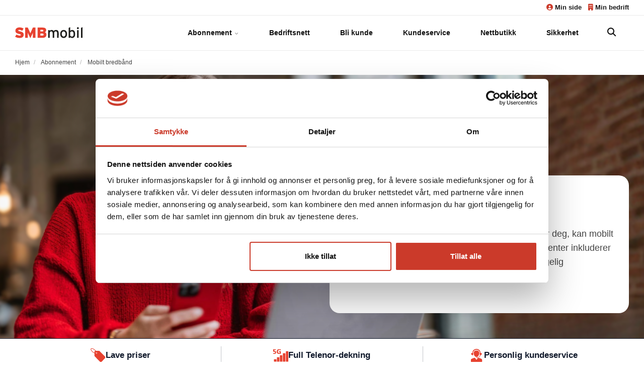

--- FILE ---
content_type: text/html; charset=utf-8
request_url: https://smbmobil.no/abonnement/mobilt-bredbaand
body_size: 9754
content:

<!DOCTYPE html>
<html lang="nb">
<head>
    <script id="Cookiebot" src="https://consent.cookiebot.com/uc.js" data-cbid="0dbb07c1-09f2-4fae-acf4-23e1b3560113" data-blockingmode="auto" type="text/javascript"></script>
    <link rel="preload" href="/ig-assets/fonts/fontawesome-webfont.woff2?v=4.7.0" as="font" type="font/woff2" crossorigin>

    <link rel="stylesheet" href="https://fonts.googleapis.com/css?family=Poppins:100,100italic,200,200italic,300,300italic,italic,500,500italic,600,600italic,700,700italic,800,800italic,900,900italic|Poppins:100,100italic,200,200italic,300,300italic,italic,500,500italic,600,600italic,700,700italic,800,800italic,900,900italic">
    <link href='/sb/igloo-css-bundle.css.v1244' rel='stylesheet' type='text/css'/>
    <link href="/css/generated-themes/ig-theme-aQ2cVAZ16kWZSEBMxWdMjg.css?v=211020250918" rel="stylesheet" type="text/css" />
    
    <link href="/css/custom.css" rel="stylesheet" type="text/css" />
    
        <link rel="stylesheet" href="/dist/assets/index-B7Vs0to9.css" />
    


    <meta charset="utf-8">
<meta http-equiv="x-ua-compatible" content="ie=edge">
<meta name="viewport" content="width=device-width, initial-scale=1">

<title>Abonnement p&#xE5; mobilt bredb&#xE5;nd - SMB Mobil</title>
<meta name="description" content="Med mobilt bredb&#xE5;nd tar du med deg bredb&#xE5;ndet dit du er. Vi tilbyr mobilt bredb&#xE5;nd med flere ulike abonnementsst&#xF8;rrelser. Se v&#xE5;r prisoversikt her. ">

<meta property="og:title" content="Abonnement p&#xE5; mobilt bredb&#xE5;nd - SMB Mobil" />
<meta property="og:type" content="website" />
<meta property="og:description" content="Med mobilt bredb&#xE5;nd tar du med deg bredb&#xE5;ndet dit du er. Vi tilbyr mobilt bredb&#xE5;nd med flere ulike abonnementsst&#xF8;rrelser. Se v&#xE5;r prisoversikt her. " />
<meta property="og:url" content="https://smbmobil.no/abonnement/mobilt-bredbaand/">
<meta name="twitter:card" content="summary_large_image">

    <meta name="twitter:site">

<meta name="twitter:title" content="Abonnement p&#xE5; mobilt bredb&#xE5;nd - SMB Mobil">
<meta name="twitter:description" content="Med mobilt bredb&#xE5;nd tar du med deg bredb&#xE5;ndet dit du er. Vi tilbyr mobilt bredb&#xE5;nd med flere ulike abonnementsst&#xF8;rrelser. Se v&#xE5;r prisoversikt her. ">

    <meta property="og:image" content="https://smbmobil.no/media/uobfnvtk/istock-1495337232.jpg?upscale=false&width=1200" />
    <meta name="twitter:image" content="https://smbmobil.no/media/uobfnvtk/istock-1495337232.jpg?upscale=false&width=1200">

    <meta name="og:site_name" content="SMB Mobil" />
    <meta name="og:email" content="hei@smbmobil.no" />

    <meta name="og:latitude" content="60.0271205334468" />
    <meta name="og:longitude" content="10.728126191111746" />

    <meta name="og:phone_number" content="004721936161" />

    <link rel="apple-touch-icon" sizes="57x57" href="/media/jxydhxts/favicon.png?width=57&amp;height=57&amp;rnd=132859751877600000">
    <link rel="apple-touch-icon" sizes="60x60" href="/media/jxydhxts/favicon.png?width=60&amp;height=60&amp;rnd=132859751877600000">
    <link rel="apple-touch-icon" sizes="72x72" href="/media/jxydhxts/favicon.png?width=72&amp;height=72&amp;rnd=132859751877600000">
    <link rel="apple-touch-icon" sizes="76x76" href="/media/jxydhxts/favicon.png?width=76&amp;height=76&amp;rnd=132859751877600000">
    <link rel="apple-touch-icon" sizes="114x114" href="/media/jxydhxts/favicon.png?width=114&amp;height=114&amp;rnd=132859751877600000">
    <link rel="apple-touch-icon" sizes="120x120" href="/media/jxydhxts/favicon.png?width=120&amp;height=120&amp;rnd=132859751877600000">
    <link rel="apple-touch-icon" sizes="144x144" href="/media/jxydhxts/favicon.png?width=144&amp;height=144&amp;rnd=132859751877600000">
    <link rel="apple-touch-icon" sizes="152x152" href="/media/jxydhxts/favicon.png?width=152&amp;height=152&amp;rnd=132859751877600000">
    <link rel="apple-touch-icon" sizes="180x180" href="/media/jxydhxts/favicon.png?width=180&amp;height=180&amp;rnd=132859751877600000">
    <link rel="icon" type="image/png" sizes="192x192" href="/media/jxydhxts/favicon.png?width=192&amp;height=192&amp;rnd=132859751877600000">
    <link rel="icon" type="image/png" sizes="32x32" href="/media/jxydhxts/favicon.png?width=32&amp;height=32&amp;rnd=132859751877600000">
    <link rel="icon" type="image/png" sizes="96x96" href="/media/jxydhxts/favicon.png?width=96&amp;height=96&amp;rnd=132859751877600000">
    <link rel="icon" type="image/png" sizes="16x16" href="/media/jxydhxts/favicon.png?width=16&amp;height=16&amp;rnd=132859751877600000">
    <meta name="msapplication-TileColor" content="#FFFFFF">
    <meta name="msapplication-TileImage" content="/media/jxydhxts/favicon.png?width=144&amp;height=144&amp;rnd=132859751877600000">



        <script>
            (function(w,d,s,l,i){w[l]=w[l]||[];w[l].push({'gtm.start':
            new Date().getTime(),event:'gtm.js'});var f=d.getElementsByTagName(s)[0],
            j=d.createElement(s),dl=l!='dataLayer'?'&l='+l:'';j.async=true;j.src=
            'https://www.googletagmanager.com/gtm.js?id='+i+dl;f.parentNode.insertBefore(j,f);
            })(window,document,'script','dataLayer','GTM-TFK6RR9');
        </script>


    <script>window.MSInputMethodContext && document.documentMode && document.write('<script src="/scripts/lib/ie11CustomProperties.js"><\x2fscript>');</script>
    
    <script src="/scripts/validation/jquery.min.js"></script>
    <script src="/scripts/validation/jquery.validate.min.js"></script>
    <script src="/scripts/validation/jquery.validate.unobtrusive.min.js"></script>
    

</head>
<body class="page-loading pre-top-visible" data-siteid="1299" data-culture="nb-NO">
    <!-- Intercom AI chat script -->

    <script>
        (function () {
            const APP_ID = "duu5vstb"; // Intercom App ID
            // Expose only if you need it elsewhere:
            window.IntercomAppId = APP_ID;

            // Base settings (add user hash, user_id, name, email, etc. when authenticated)
            window.intercomSettings = {
                api_base: "https://api-iam.intercom.io",
                app_id: APP_ID
            };
        })();
    </script>
    <script>
        (function () {
            const APP_ID = window.IntercomAppId;
            if (!APP_ID) return;

            // Prevent duplicate injection (e.g. partial re-render)
            if (window.__intercomScriptInjected) {
                if (typeof window.Intercom === "function") {
                    window.Intercom('update', window.intercomSettings);
                }
                return;
            }

            function loadIntercom() {
                if (window.__intercomScriptInjected) return;
                window.__intercomScriptInjected = true;

                var w = window;
                var ic = w.Intercom;
                if (typeof ic === "function") {
                    // Already loaded: reattach + update
                    ic('reattach_activator');
                    ic('update', w.intercomSettings);
                    return;
                }

                var d = document;
                var i = function () { i.c(arguments); };
                i.q = [];
                i.c = function (args) { i.q.push(args); };
                w.Intercom = i;

                var s = d.createElement('script');
                s.type = 'text/javascript';
                s.async = true;
                s.src = 'https://widget.intercom.io/widget/' + APP_ID;
                var x = d.getElementsByTagName('script')[0];
                x.parentNode.insertBefore(s, x);

                // Boot once script arrives
                s.onload = function () {
                    if (typeof w.Intercom === "function") {
                        w.Intercom('boot', w.intercomSettings);
                    }
                };
            }

            // OPTIONAL: Gate by Cookiebot marketing consent (uncomment if required)
            /*
            function hasConsent() {
                return window.Cookiebot && Cookiebot.consent && Cookiebot.consent.marketing;
            }

            if (window.Cookiebot) {
                if (hasConsent()) loadIntercom();
                window.addEventListener("CookiebotOnAccept", function () {
                    if (hasConsent()) loadIntercom();
                });
            } else {
                loadIntercom();
            }
            */

            // Without consent gating:
            loadIntercom();
        })();
    </script>

    <!-- End Intercom AI script -->

    <a href="#content" class="button skip-link">Hopp til innhold</a>

    <div class="io-hook"></div>



<div class="pre-top pre-top--light ">

    <div class="container container--big">
        <div class="row">
            <div class="col-100">

                <div class="pre-top__inner">

                        <ul class="pre-top__list pre-top__list--left">
                        </ul>

                        <ul class="pre-top__list pre-top__list--right">
                <li>
                        <a href="https://minside.smbmobil.no/" target="_blank"
                            rel="noopener" >
                                <i class="fa fa-user-circle pre-top__icon" style="color:#CB3A2A" aria-hidden="true"></i>
                            Min side

                        </a>

                </li>
                <li>
                        <a href="https://minbedrift.smbmobil.no/"
                           >
                                <i class="fa fa-building pre-top__icon" style="color:#CB3A2A" aria-hidden="true"></i>
                            Min bedrift

                        </a>

                </li>
                        </ul>

                </div>

            </div>
        </div>
    </div>

</div>

<header class="top top--light top--big-width  top--navigation-right">
    <div class="top-inner">

        <div class="top__left">
            <a href="/" class="logo logo--on-light" title="SMB Mobil">
                <img src="/media/wk2bc00t/smbmobilfarger.svg" alt="SMB Mobil As">
            </a>
            <a href="/" class="logo logo--on-dark" title="SMB Mobil">
                <img src="/media/o0dpjxrn/smbmobilhvit.svg" alt="SMB Mobil As">
            </a>
        </div>

        <div class="top__middle">
    <nav class="main-nav main-nav--main">
        <ul class="main-nav__ul main-nav__ul--first">
                <li class="main-nav__li main-nav__li--contact">
                    <a href="mailto:hei@smbmobil.no" class="main-nav__a">
                        <i class="fa fa-envelope" aria-hidden="true"></i> hei@smbmobil.no
                    </a>
                </li>

                        <li class="main-nav__li ">
                                <a class="main-nav__a" href="/abonnement/">Abonnement <i class="fa fa-chevron-down" aria-hidden="true"></i><button class="expand" tabindex="0" aria-label="Vis underside"><i class="fa fa-plus" aria-hidden="true"></i></button></a>
                                <ul class="main-nav__ul main-nav__ul--second">
                                            <li class="main-nav__li ">

                                                    <a class="main-nav__a" href="/abonnement/">Mobilabonnement</a>
                                            </li>
                                            <li class="main-nav__li selected">

                                                    <a class="main-nav__a" href="/abonnement/mobilt-bredbaand/">Mobilt bredb&#xE5;nd</a>
                                            </li>
                                            <li class="main-nav__li ">

                                                    <a class="main-nav__a" href="/abonnement/priser/">Priser</a>
                                            </li>
                                </ul>
                        </li>
                        <li class="main-nav__li ">
                                <a class="main-nav__a" href="/bedriftsnett/">Bedriftsnett</a>
                        </li>
                        <li class="main-nav__li ">
                                <a class="main-nav__a" href="/bli-kunde/bli-kunde/">Bli kunde</a>
                        </li>
                        <li class="main-nav__li ">
                                <a class="main-nav__a" href="https://kundeservice.smbmobil.no/nb/">Kundeservice</a>
                        </li>
                        <li class="main-nav__li ">
                                <a class="main-nav__a" href="http://nettbutikk.smbmobil.no/">Nettbutikk</a>
                        </li>
                        <li class="main-nav__li ">
                                <a class="main-nav__a" href="/digital-sikkerhet/">Sikkerhet</a>
                        </li>

                        <li class="main-nav__li show--m top-nav-mobile">
                            <a class="main-nav__a" href="https://minside.smbmobil.no/" target="_blank"
                                rel="noopener" >
                                    <i class="fa fa-user-circle pre-top__icon" style="color:#CB3A2A" aria-hidden="true"></i>
                                Min side

                            </a>

                        </li>
                        <li class="main-nav__li show--m top-nav-mobile">
                            <a class="main-nav__a" href="https://minbedrift.smbmobil.no/"
                               >
                                    <i class="fa fa-building pre-top__icon" style="color:#CB3A2A" aria-hidden="true"></i>
                                Min bedrift

                            </a>

                        </li>



        </ul>

    </nav>
</div>

<div class="top__right hide--m">
    <nav class="main-nav main-nav--side">
        <ul class="main-nav__ul main-nav__ul--first">
                <li class="main-nav__li toggle-search">
                    <a class="main-nav__a" href="#" title="S&#xF8;k" aria-label="search">
                        <i class="fa fa-search" aria-hidden="true"></i>
                    </a>
                </li>


        </ul>

    </nav>
</div>



        <nav class="mobile-actions">
            <ul>
                    <li class="toggle-search">
                        <a href="#" title="S&#xF8;k">
                            <i class="fa fa-search" aria-hidden="true"></i>
                        </a>
                    </li>
                <li>
                    <button class="hamburger" type="button" aria-label="Show navigation">
                        <span class="hamburger-box">
                            <span class="hamburger-inner"></span>
                        </span>
                    </button>
                </li>
            </ul>
        </nav>
    </div>
</header>
    <main id="content">
        



<div class="block breadcrumbs-block white-bg ">

    <div class="container">
        <div class="row">
            <div class="col-100">

                <nav aria-label="Breadcrumb">
                    <ul class="breadcrumbs " itemscope itemtype="http://schema.org/BreadcrumbList">
                            <li itemprop="itemListElement" itemscope itemtype="https://schema.org/ListItem">
                                <a itemprop="item" href="/">
                                    <span itemprop="name">Hjem</span>
                                </a>
                                <meta itemprop="position" content="1" />
                            </li>
                            <li itemprop="itemListElement" itemscope itemtype="https://schema.org/ListItem">
                                <a itemprop="item" href="/abonnement/">
                                    <span itemprop="name">Abonnement</span>
                                </a>
                                <meta itemprop="position" content="2" />
                            </li>
                        <li itemprop="itemListElement" itemscope itemtype="https://schema.org/ListItem">
                            <a itemprop="item" href="/abonnement/mobilt-bredbaand/">
                                <span itemprop="name">Mobilt bredb&#xE5;nd</span>
                            </a>
                            <meta itemprop="position" content="3" />
                        </li>

                    </ul>
                </nav>

            </div>
        </div>
    </div>

</div>
	<div class="block grid     animate  grid-boxbottom-mobile grid--custombgpos grid-boxtoppadding" 
		style="--grid-boxopacity-mobile: 0.89;--grid-backgroundX-mobile: 80%;--grid-boxtopmargin-mobile: 100px;--grid-boxtoppadding-desktop: 200px;"	>
			<div class="container container--mobile-scroll">
						<div class="row  row--right row--v-top row--no-wrap-s  " style="">

							<div class="col-50 col-s-90">

	<div class="row sub-grid   " style="">

			<div class="col col-s-100">

<div class="grid-item grid-item--text grid-item--boxed   grid-item--rounded">
    <h2>Mobilt bredbånd</h2>
<p>For å få god tilgang til nett uansett hvor du befinner deg, kan mobilt bredbånd være en god løsning. Alle våre abonnementer inkluderer Full Fart og Full Telenor-dekning, og en svært hyggelig kundeservice.</p>
</div>			</div>

	</div>
							</div>
				</div>
			</div>
					<div class="block__background lazyload"
                 data-bgset="/media/0lubmju5/23.png?upscale=false&width=1280&quality=80 1280w,
        		/media/0lubmju5/23.png?upscale=false&width=1600&quality=80 1600w,
        		/media/0lubmju5/23.png?upscale=false&width=1920&quality=80 1920w"
                 data-sizes="auto">
					</div>
		</div>

	<div class="block grid white-bg  row--flat grid--compact  " 
			>
			<div class="container-fluid ">
						<div class="row row--flat row--left row--v-top   " style="">

							<div class="col col-s-100">

<div class="grid-item grid-item--code">
    <section class="fordelsbanner" aria-label="Fordeler">
  <div class="fordelsbanner-wrap">
    <a class="fordel-link" href="https://smbmobil.no/abonnement" aria-label="Lave priser">
      <img src="https://smbmobil.no/media/cjopcrbk/lave-priser.svg" alt="" class="ikon" />
      <span class="label">Lave priser</span>
    </a>

    <span class="divider" aria-hidden="true"></span>

    <a class="fordel-link" href="https://smbmobil.no/dekning" aria-label="Full Telenor-dekning">
      <img src="https://smbmobil.no/media/haidt2kq/telenordekning.svg" alt="" class="ikon" />
      <span class="label">Full Telenor-dekning</span>
    </a>

    <span class="divider" aria-hidden="true"></span>

    <a class="fordel-link" href="https://kundeservice.smbmobil.no/nb/" target="_blank" rel="noopener noreferrer" aria-label="Personlig kundeservice">
      <img src="https://smbmobil.no/media/jzlinhmf/personlig-kundeservice.svg" alt="" class="ikon" />
      <span class="label">Personlig kundeservice</span>
    </a>
  </div>
</section>

<style>
:root{
  --ink:#10192B;     /* SMB Mobil mørk blå */
  --bg:#fff;         /* hvit bakgrunn */
  --hover:#f5f6f7;   /* lys grå hover */
  --brand:#e74c3c;   /* SMB Mobil rød for fokus */
}

/* Seksjon */
.fordelsbanner{
  background: var(--bg);
  margin: 0;
  padding: 0;
  border-top: 1px solid var(--ink);
  border-bottom: 1px solid var(--ink);
  margin-bottom: 72px;
}

/* Wrapper */
.fordelsbanner-wrap{
  max-width: 1200px;
  margin: 0 auto;
  display: grid;
  grid-template-columns: 1fr auto 1fr auto 1fr;
  align-items: center;
  justify-items: center;
}

/* Klikkbare felt */
.fordel-link{
  display: inline-flex;
  align-items: center;
  justify-content: center;
  gap: 10px;
  text-decoration: none;
  color: var(--ink);
  padding: 18px 12px;
  font-weight: 700;
  font-size: clamp(0.95rem, .35vw + .9rem, 1.05rem);
  border-radius: 8px;
  transition: background .2s ease, transform .2s ease;
}

/* Ikoner */
.fordel-link .ikon{
  width: 30px;
  height: 30px;
  display: block;
  transition: transform .25s ease;
}

/* Skillelinjer */
.divider{
  width: 1px;
  height: 36px;
  background: var(--ink);
  opacity: .25;
}

/* Hover-effekt */
@media (hover:hover){
  .fordel-link:hover{
    background: var(--hover);
    transform: translateY(-2px);
  }
  .fordel-link:hover .ikon{
    transform: scale(1.08);
  }
}

/* Fokus (tastatur) */
.fordel-link:focus-visible{
  outline: 3px solid var(--brand);
  outline-offset: 2px;
}

/* Mobil */
@media (max-width:800px){
  .fordelsbanner-wrap{
    display: grid;
    grid-template-columns: repeat(3, 1fr); /* Tre like kolonner */
    align-items: center;
    justify-items: center;
    gap: 0;
    padding: 12px 8px;
  }

  .divider{ display: none; }

  .fordel-link{
    width: 100%;
    flex-direction: column;
    align-items: center;
    justify-content: center;
    text-align: center;
    gap: 6px;
    padding: 14px 6px;
    font-size: .95rem;
  }

  .fordel-link .ikon{
    width: 30px;
    height: 30px;
  }

  .fordel-link .label{
    line-height: 1.2;
    text-align: center;
  }
}
</style>

</div>							</div>
				</div>
			</div>
		</div>

<div class="subscriptions-widget block grid white-bg in-view rounded-corners">
	<div class="container ">
		<div class="row  row--center row--v-center  ">
					<div class="col-33 col-s-100">

						<div class="grid-item grid-item--boxed grid-item--price-table">

							<div class="price-table text-center">


									<h4 class="price-table__heading">Mobilt Bredb&#xE5;nd 10 GB</h4>
								<div class="price-table__price">249 ,-<span> mnd</span></div>

									<div class="price-table__features">
										<ul>
												<li><i class="fa fa-check" aria-hidden="true"></i> Full fart</li>
										</ul>
									</div>


								<div class="button-wrap">
									<a href="/bli-kunde/bli-kunde/?subscription=1477" title="Bestill n&#xE5;" class="button button--default button--theme button--solid">Bestill n&#xE5;</a>
								</div>

							</div>
						</div>
					</div>
					<div class="col-33 col-s-100">

						<div class="grid-item grid-item--boxed grid-item--price-table">

							<div class="price-table text-center">


									<h4 class="price-table__heading">Mobilt Bredb&#xE5;nd 40 GB</h4>
								<div class="price-table__price">399 ,-<span> mnd</span></div>

									<div class="price-table__features">
										<ul>
												<li><i class="fa fa-check" aria-hidden="true"></i> Full fart</li>
										</ul>
									</div>


								<div class="button-wrap">
									<a href="/bli-kunde/bli-kunde/?subscription=1478" title="Bestill n&#xE5;" class="button button--default button--theme button--solid">Bestill n&#xE5;</a>
								</div>

							</div>
						</div>
					</div>
					<div class="col-33 col-s-100">

						<div class="grid-item grid-item--boxed grid-item--price-table">

							<div class="price-table text-center">


									<h4 class="price-table__heading">Mobilt Bredb&#xE5;nd 100 GB</h4>
								<div class="price-table__price">599 ,-<span> mnd</span></div>

									<div class="price-table__features">
										<ul>
												<li><i class="fa fa-check" aria-hidden="true"></i> Full fart</li>
										</ul>
									</div>


								<div class="button-wrap">
									<a href="/bli-kunde/bli-kunde/?subscription=1479" title="Bestill n&#xE5;" class="button button--default button--theme button--solid">Bestill n&#xE5;</a>
								</div>

									<div class="price-table__disclaimer">
										Inntil 41 GB inkludert i EU.
									</div>
							</div>
						</div>
					</div>
					<div class="col-33 col-s-100">

						<div class="grid-item grid-item--boxed grid-item--price-table">

							<div class="price-table text-center">


									<h4 class="price-table__heading">Mobilt Bredb&#xE5;nd 250 GB</h4>
								<div class="price-table__price">999 ,-<span> mnd</span></div>

									<div class="price-table__features">
										<ul>
												<li><i class="fa fa-check" aria-hidden="true"></i> Full fart</li>
										</ul>
									</div>


								<div class="button-wrap">
									<a href="/bli-kunde/bli-kunde/?subscription=1480" title="Bestill n&#xE5;" class="button button--default button--theme button--solid">Bestill n&#xE5;</a>
								</div>

									<div class="price-table__disclaimer">
										Inntil 61 GB inkludert i EU.
									</div>
							</div>
						</div>
					</div>
					<div class="col-33 col-s-100">

						<div class="grid-item grid-item--boxed grid-item--price-table">

							<div class="price-table text-center">


									<h4 class="price-table__heading">Mobilt Bredb&#xE5;nd 500 GB</h4>
								<div class="price-table__price">1499 ,-<span> mnd</span></div>

									<div class="price-table__features">
										<ul>
												<li><i class="fa fa-check" aria-hidden="true"></i> Full fart</li>
										</ul>
									</div>


								<div class="button-wrap">
									<a href="/bli-kunde/bli-kunde/?subscription=1481" title="Bestill n&#xE5;" class="button button--default button--theme button--solid">Bestill n&#xE5;</a>
								</div>

									<div class="price-table__disclaimer">
										Inntil 103 GB inkludert i EU.
									</div>
							</div>
						</div>
					</div>
					<div class="col-33 col-s-100">

						<div class="grid-item grid-item--boxed grid-item--price-table">

							<div class="price-table text-center">


									<h4 class="price-table__heading">Mobilt Bredb&#xE5;nd 1000 GB</h4>
								<div class="price-table__price">2499 ,-<span> mnd</span></div>

									<div class="price-table__features">
										<ul>
												<li><i class="fa fa-check" aria-hidden="true"></i> Full fart</li>
										</ul>
									</div>


								<div class="button-wrap">
									<a href="/bli-kunde/bli-kunde/?subscription=1482" title="Bestill n&#xE5;" class="button button--default button--theme button--solid">Bestill n&#xE5;</a>
								</div>

									<div class="price-table__disclaimer">
										Inntil 172 GB inkludert i EU.
									</div>
							</div>
						</div>
					</div>
		</div>
	</div>
</div>


    </main>


<footer class="footer footer--dark light-color">

        <div class="container container--standard footer-grid">
            <div class="row">

                    <div class="col-33 col-s-100">


<div class="footer-item footer-item--links">

            <h2 class="h6">Mobilabonnement</h2>

    <nav class="navigation navigation--level-0" data-expand="false">
        <ul>
                    <li class="">
                        <div>
                            <a href="/abonnement/" >Abonnement</a>
                        </div>
                            <ul>
                            </ul>
                    </li>
                    <li class="">
                        <div>
                            <a href="/abonnement/priser/" >Priser</a>
                        </div>
                            <ul>
                            </ul>
                    </li>
                        <li>
                            <div>
                                <a href="https://www.telenor.no/dekning/#dekningskart" target="_blank"  rel="noopener" >Dekningskart</a>
                            </div>
                        </li>
                        <li>
                            <div>
                                <a href="https://apps.apple.com/no/app/smb-mobil/id1599682961?l=nb" target="_blank"  rel="noopener" >Last ned Iphone app</a>
                            </div>
                        </li>
                        <li>
                            <div>
                                <a href="https://play.google.com/store/apps/details?id=com.smbmobil.mypageapp&amp;gl=NO" target="_blank"  rel="noopener" >Last ned Android app</a>
                            </div>
                        </li>
                        <li>
                            <div>
                                <a href="https://minside.smbmobil.no" target="_blank"  rel="noopener" >Min side</a>
                            </div>
                        </li>
        </ul>
    </nav>
</div>

                    </div>
                    <div class="col col-s-100">


<div class="footer-item footer-item--links">

            <h2 class="h6">Kundeservice</h2>

    <nav class="navigation navigation--level-0" data-expand="true">
        <ul>
                    <li class="">
                        <div>
                            <a href="/abonnement/vilkaar/" >Vilk&#xE5;r</a>
                        </div>
                    </li>
                    <li class="">
                        <div>
                            <a href="/dekning/" >Dekning</a>
                        </div>
                    </li>
                    <li class="">
                        <div>
                            <a href="/kundebrosjyre/" >Kundebrosjyre</a>
                        </div>
                    </li>
        </ul>
    </nav>
</div>

                    </div>
                    <div class="col-33 col-s-100">


<div class="footer-item footer-item--links">

            <h2 class="h6">Om SMB Mobil</h2>

    <nav class="navigation navigation--level-0" data-expand="true">
        <ul>
                    <li class="">
                        <div>
                            <a href="/forhandler/" >Forhandler</a>
                        </div>
                    </li>
                    <li class="">
                        <div>
                            <a href="/investor/" >Investor</a>
                        </div>
                    </li>
                    <li class="">
                        <div>
                            <a href="/presse/" >Presse</a>
                        </div>
                            <ul>
                            </ul>
                    </li>
                    <li class="">
                        <div>
                            <a href="/personvernerklaering/" >Personvernerkl&#xE6;ring &amp; Cookies</a>
                        </div>
                    </li>
                    <li class="">
                        <div>
                            <a href="/abonnement/databehandleravtale/" >Databehandleravtale</a>
                        </div>
                    </li>
                    <li class="">
                        <div>
                            <a href="/klimakompensering/" >Klimakompensering</a>
                        </div>
                    </li>
        </ul>
    </nav>
</div>

                    </div>
                    <div class="col-100 col-s-100">

<div class="line-break line-break--divider"
     >
</div>
                    </div>
                    <div class="col-33 col-s-100">


<div class="footer-item footer-item--text text-left">

        <h2 class="h6">Telefontid</h2>
    <div>
        <p>Man-Fre      08:00-16:00</p>
    </div>

</div>
                    </div>
                    <div class="col-33 col-s-100">


<div class="footer-item footer-item--contact text-left">

    <address>
        <ul class="contact-list">
                <li>
                    <a href="tel:21 93 61 61"><i class="fa fa-phone" aria-hidden="true"></i> 21 93 61 61</a>
                </li>
                <li>
                    <a href="mailto:hei@smbmobil.no"><i class="fa fa-envelope" aria-hidden="true"></i> hei@smbmobil.no</a>
                </li>
        </ul>
    </address>

</div>
                    </div>
                    <div class="col-33 col-s-100">


<div class="footer-item footer-item--social-links text-left">

        <h2 class="h6">Sosiale medier</h2>

    <ul class="social-nav" itemscope itemtype="http://schema.org/Organization">
        <link itemprop="url" href="https://smbmobil.no/abonnement/mobilt-bredbaand/">

            <li><a itemprop="sameAs" href="https://www.facebook.com/SMBmobil" target="_blank" title="Facebook" rel="noopener"><i class="fa-brands fa-facebook" aria-hidden="true"></i></a></li>
            <li><a itemprop="sameAs" href="https://www.linkedin.com/company/smbmobil/" target="_blank" title="Linked In" rel="noopener"><i class="fa-brands fa-linkedin" aria-hidden="true"></i></a></li>
    </ul>

</div>
                    </div>
                    <div class="col-100 col-s-100">

<div class="line-break line-break--divider"
     >
</div>
                    </div>

            </div>
        </div>

        <p class="footer__bottom-info">
            SMB MOBIL AS, 927539659
        </p>

</footer>

<a href="#content" title="Scroll til toppen" class="to-top to-top--">
    <i class="fa fa-chevron-up" aria-hidden="true"></i>
    <span class="sr-only">Scroll til toppen</span>
</a> 
    <div class="search" role="dialog" arial-label="S&#xF8;k">
    
    	<div class="search__stage">
    
            <form action="/soek/" class="search__form">
                <label for="page-search-input" class="sr-only">S&#xF8;k</label>
                <i class="fa fa-search" aria-hidden="true"></i>
                <input type="text" autocomplete="off" name="search" id="page-search-input" required class="search__input" placeholder="S&#xF8;k p&#xE5; nettsiden">
                <div class="search__loader"></div>

                <div class="search__autocomplete hide">

                    <div class="search__no-results hide">
                        Ingen resultat funnet
                    </div>

                    <ul class="search__suggest">
                    </ul>
                    <button class="button button--block">Vis alle resultater <span class="search__result-count"></span></button>
                </div>
            </form>
    	</div>
    	
    	<button class="search__close" title="Steng (Esc)" tabindex="0"><i class="fa fa-times" aria-hidden="true"></i></button>
    
    </div>
    <button class="search-overlay"></button>


    <div class="pswp" tabindex="-1" role="dialog" aria-hidden="true">
    <div class="pswp__bg"></div>
    <div class="pswp__scroll-wrap">
 
       <div class="pswp__container">
           <div class="pswp__item"></div>
           <div class="pswp__item"></div>
           <div class="pswp__item"></div>
        </div>
 
        <div class="pswp__ui pswp__ui--hidden">
            <div class="pswp__top-bar">
                <div class="pswp__counter"></div>
                <button class="pswp__button pswp__button--close" title="Steng (Esc)"></button>
                <button class="pswp__button pswp__button--share" title="Del"></button>
                <button class="pswp__button pswp__button--fs" title="Fullskjerm"></button>
                <button class="pswp__button pswp__button--zoom" title="Zoom"></button>
                <div class="pswp__preloader">
                    <div class="pswp__preloader__icn">
                      <div class="pswp__preloader__cut">
                        <div class="pswp__preloader__donut"></div>
                      </div>
                    </div>
                </div>
            </div>
            <div class="pswp__share-modal pswp__share-modal--hidden pswp__single-tap">
                <div class="pswp__share-tooltip"></div> 
            </div>
            <button class="pswp__button pswp__button--arrow--left" title="Forrige">
            </button>
            <button class="pswp__button pswp__button--arrow--right" title="Neste">
            </button>
            <div class="pswp__caption">
                <div class="pswp__caption__center"></div>
            </div>
        </div>
    </div>
</div>

        <script async src="https://www.googletagmanager.com/gtag/js?id=UA-158526217-60"></script>
        <script>
            window.dataLayer = window.dataLayer || [];
            function gtag(){dataLayer.push(arguments);}
            gtag('js', new Date());
            gtag('config', 'UA-158526217-60');
        </script>

    <script type="application/ld+json">
        {
        "@context": "http://schema.org",
        "@type": "Organization",
        "url": "https://smbmobil.no/"
,"name": "SMB Mobil As","logo": "/media/wk2bc00t/smbmobilfarger.svg"
,"telephone":"004721936161"        }
    </script>


        <noscript>
            <iframe src="https://www.googletagmanager.com/ns.html?id=GTM-TFK6RR9" height="0" width="0" style="display:none;visibility:hidden"></iframe>
        </noscript>

	
	
    
        <script src="/dist/assets/index-DgQHU26d.js"></script>
    

    <script src='/sb/igloo-js-bundle.js.v1244' type='text/javascript'></script>
    
    
<script>
  window.intercomSettings = {
    api_base: https://api-iam.intercom.io,
    app_id: "duu5vstb",
  };
</script>
 
 
<script>
  // We pre-filled your app ID in the widget URL: 'https://widget.intercom.io/widget/duu5vstb'
  (function(){var w=window;var ic=w.Intercom;if(typeof ic==="function"){ic('reattach_activator');ic('update',w.intercomSettings);}else{var d=document;var i=function(){i.c(arguments);};i.q=[];i.c=function(args){i.q.push(args);};w.Intercom=i;var l=function(){var s=d.createElement('script');s.type='text/javascript';s.async=true;s.src='https://widget.intercom.io/widget/duu5vstb';var x=d.getElementsByTagName('script')[0];x.parentNode.insertBefore(s,x);};if(document.readyState==='complete'){l();}else if(w.attachEvent){w.attachEvent('onload',l);}else{w.addEventListener('load',l,false);}}})();
</script>

</body>
</html>

--- FILE ---
content_type: text/css
request_url: https://smbmobil.no/sb/igloo-css-bundle.css.v1244
body_size: 45739
content:
html,body,div,span,applet,object,iframe,h1,h2,h3,h4,h5,h6,p,blockquote,pre,a,abbr,acronym,address,big,cite,code,del,dfn,em,img,ins,kbd,q,s,samp,small,strike,strong,sub,sup,tt,var,b,u,i,center,dl,dt,dd,ol,ul,li,fieldset,form,label,legend,table,caption,tbody,tfoot,thead,tr,th,td,article,aside,canvas,details,embed,figure,figcaption,footer,header,hgroup,menu,nav,output,ruby,section,summary,time,mark,audio,video{margin:0;padding:0;border:0;font-size:100%;font:inherit;vertical-align:baseline;}article,aside,details,figcaption,figure,footer,header,hgroup,menu,nav,section{display:block;}body{line-height:1;}ol,ul{list-style:none;}blockquote,q{quotes:none;}blockquote:before,blockquote:after,q:before,q:after{content:'';content:none;}table{border-collapse:collapse;border-spacing:0;}
:root{--white:#fff;--black:#000;--theme:#3aa5ed;--theme-rgb:58,165,237;--theme-darker:#148ee0;--theme-contrast:#fff;--theme-alt:#2ecc71;--theme-alt-darker:#25a25a;--theme-alt-contrast:#fff;--heading-dark:#111;--text-dark:#444;--background-dark:#111;--background-dark-lighter:#1b1b1b;--border-dark:rgba(0,0,0,0.08);--heading-light:#fff;--text-light:#fff;--background-light:#f9f9f9;--border-light:rgba(255,255,255,0.1);--selected-nav-item:#3aa5ed;--header-height:70px;--logo-padding:24px;--pre-top-height:30px;--top-combo-calc:calc(var(--header-height) + var(--pre-top-height));--navigation-padding:30px;--navigation-font-size:0.875rem;--navigation-font-weight:bold;--grid-width-small:850px;--grid-width:1300px;--grid-width-big:1600px;--grid-gutter:30px;--grid-gutter-half:calc(var(--grid-gutter) / 2);--button-border-radius:4px;--body-font:"Roboto",sans-serif;--heading-font:"Roboto",sans-serif;--font-size:1.1rem;--font-size-big:1.25rem;--font-size-small:0.75rem;--body-line-height:1.6;--font-size-h1:2.5rem;--font-size-h2:2.25rem;--font-size-h3:1.75rem;--font-size-h4:1.5rem;--font-size-h5:1.2rem;--font-size-h6:1rem;--hero-heading:3.75rem;--heading-line-height:1.5;--font-weight-normal:normal;--font-weight-light:300;--font-weight-bold:bold;--font-weight-bolder:bolder;--body-font-weight:normal;--heading-font-weight:bold;--text-big-font-weight:300;--success:#2ecc71;--error:#e74c3c;}@media only screen and (max-width:1200px){:root{--navigation-padding:15px;}}@media only screen and (max-width:992px){:root{--header-height:50px;--grid-gutter:20px;--logo-padding:15px;--navigation-font-size:1rem;}}@media only screen and (max-width:768px){:root{--grid-gutter:15px;--hero-heading:2.5rem;}}@media only screen and (max-width:480px){:root{--grid-gutter:15px;}}
@font-face{font-family:'Font Awesome 6 Free';font-style:normal;font-weight:400;font-display:block;src:url("/ig-assets/fonts/fa-regular-400.woff2") format("woff2"),url("/ig-assets/fonts/fa-regular-400.ttf") format("truetype");}@font-face{font-family:'Font Awesome 6 Free';font-style:normal;font-weight:900;font-display:block;src:url("/ig-assets/fonts/fa-solid-900.woff2") format("woff2"),url("/ig-assets/fonts/fa-solid-900.ttf") format("truetype");}.fa{font-family:var(--fa-style-family,"Font Awesome 6 Free");font-weight:var(--fa-style,900);}.fa-solid,.fa-regular,.fa-brands,.fas,.far,.fab,.fa-sharp-solid,.fa-classic,.fa{-moz-osx-font-smoothing:grayscale;-webkit-font-smoothing:antialiased;display:var(--fa-display,inline-block);font-style:normal;font-variant:normal;line-height:1;text-rendering:auto;}.fas,.fa-classic,.fa-solid,.far,.fa-regular{font-family:'Font Awesome 6 Free';}.fab,.fa-brands{font-family:'Font Awesome 6 Brands';}.fa-1x{font-size:1em;}.fa-2x{font-size:2em;}.fa-3x{font-size:3em;}.fa-4x{font-size:4em;}.fa-5x{font-size:5em;}.fa-6x{font-size:6em;}.fa-7x{font-size:7em;}.fa-8x{font-size:8em;}.fa-9x{font-size:9em;}.fa-10x{font-size:10em;}.fa-2xs{font-size:0.625em;line-height:0.1em;vertical-align:0.225em;}.fa-xs{font-size:0.75em;line-height:0.08333em;vertical-align:0.125em;}.fa-sm{font-size:0.875em;line-height:0.07143em;vertical-align:0.05357em;}.fa-lg{font-size:1.25em;line-height:0.05em;vertical-align:-0.075em;}.fa-xl{font-size:1.5em;line-height:0.04167em;vertical-align:-0.125em;}.fa-2xl{font-size:2em;line-height:0.03125em;vertical-align:-0.1875em;}.fa-fw{text-align:center;width:1.25em;}.fa-ul{list-style-type:none;margin-left:var(--fa-li-margin,2.5em);padding-left:0;}.fa-ul > li{position:relative;}.fa-li{left:calc(-1 * var(--fa-li-width,2em));position:absolute;text-align:center;width:var(--fa-li-width,2em);line-height:inherit;}.fa-border{border-color:var(--fa-border-color,#eee);border-radius:var(--fa-border-radius,0.1em);border-style:var(--fa-border-style,solid);border-width:var(--fa-border-width,0.08em);padding:var(--fa-border-padding,0.2em 0.25em 0.15em);}.fa-pull-left{float:left;margin-right:var(--fa-pull-margin,0.3em);}.fa-pull-right{float:right;margin-left:var(--fa-pull-margin,0.3em);}.fa-beat{animation-name:fa-beat;animation-delay:var(--fa-animation-delay,0s);animation-direction:var(--fa-animation-direction,normal);animation-duration:var(--fa-animation-duration,1s);animation-iteration-count:var(--fa-animation-iteration-count,infinite);animation-timing-function:var(--fa-animation-timing,ease-in-out);}.fa-bounce{animation-name:fa-bounce;animation-delay:var(--fa-animation-delay,0s);animation-direction:var(--fa-animation-direction,normal);animation-duration:var(--fa-animation-duration,1s);animation-iteration-count:var(--fa-animation-iteration-count,infinite);animation-timing-function:var(--fa-animation-timing,cubic-bezier(0.28,0.84,0.42,1));}.fa-fade{animation-name:fa-fade;animation-delay:var(--fa-animation-delay,0s);animation-direction:var(--fa-animation-direction,normal);animation-duration:var(--fa-animation-duration,1s);animation-iteration-count:var(--fa-animation-iteration-count,infinite);animation-timing-function:var(--fa-animation-timing,cubic-bezier(0.4,0,0.6,1));}.fa-beat-fade{animation-name:fa-beat-fade;animation-delay:var(--fa-animation-delay,0s);animation-direction:var(--fa-animation-direction,normal);animation-duration:var(--fa-animation-duration,1s);animation-iteration-count:var(--fa-animation-iteration-count,infinite);animation-timing-function:var(--fa-animation-timing,cubic-bezier(0.4,0,0.6,1));}.fa-flip{animation-name:fa-flip;animation-delay:var(--fa-animation-delay,0s);animation-direction:var(--fa-animation-direction,normal);animation-duration:var(--fa-animation-duration,1s);animation-iteration-count:var(--fa-animation-iteration-count,infinite);animation-timing-function:var(--fa-animation-timing,ease-in-out);}.fa-shake{animation-name:fa-shake;animation-delay:var(--fa-animation-delay,0s);animation-direction:var(--fa-animation-direction,normal);animation-duration:var(--fa-animation-duration,1s);animation-iteration-count:var(--fa-animation-iteration-count,infinite);animation-timing-function:var(--fa-animation-timing,linear);}.fa-spin{animation-name:fa-spin;animation-delay:var(--fa-animation-delay,0s);animation-direction:var(--fa-animation-direction,normal);animation-duration:var(--fa-animation-duration,2s);animation-iteration-count:var(--fa-animation-iteration-count,infinite);animation-timing-function:var(--fa-animation-timing,linear);}.fa-spin-reverse{--fa-animation-direction:reverse;}.fa-pulse,.fa-spin-pulse{animation-name:fa-spin;animation-direction:var(--fa-animation-direction,normal);animation-duration:var(--fa-animation-duration,1s);animation-iteration-count:var(--fa-animation-iteration-count,infinite);animation-timing-function:var(--fa-animation-timing,steps(8));}@media (prefers-reduced-motion:reduce){.fa-beat,.fa-bounce,.fa-fade,.fa-beat-fade,.fa-flip,.fa-pulse,.fa-shake,.fa-spin,.fa-spin-pulse{animation-delay:-1ms;animation-duration:1ms;animation-iteration-count:1;transition-delay:0s;transition-duration:0s;}}@keyframes fa-beat{0%,90%{transform:scale(1);}45%{transform:scale(var(--fa-beat-scale,1.25));}}@keyframes fa-bounce{0%{transform:scale(1,1) translateY(0);}10%{transform:scale(var(--fa-bounce-start-scale-x,1.1),var(--fa-bounce-start-scale-y,0.9)) translateY(0);}30%{transform:scale(var(--fa-bounce-jump-scale-x,0.9),var(--fa-bounce-jump-scale-y,1.1)) translateY(var(--fa-bounce-height,-0.5em));}50%{transform:scale(var(--fa-bounce-land-scale-x,1.05),var(--fa-bounce-land-scale-y,0.95)) translateY(0);}57%{transform:scale(1,1) translateY(var(--fa-bounce-rebound,-0.125em));}64%{transform:scale(1,1) translateY(0);}100%{transform:scale(1,1) translateY(0);}}@keyframes fa-fade{50%{opacity:var(--fa-fade-opacity,0.4);}}@keyframes fa-beat-fade{0%,100%{opacity:var(--fa-beat-fade-opacity,0.4);transform:scale(1);}50%{opacity:1;transform:scale(var(--fa-beat-fade-scale,1.125));}}@keyframes fa-flip{50%{transform:rotate3d(var(--fa-flip-x,0),var(--fa-flip-y,1),var(--fa-flip-z,0),var(--fa-flip-angle,-180deg));}}@keyframes fa-shake{0%{transform:rotate(-15deg);}4%{transform:rotate(15deg);}8%,24%{transform:rotate(-18deg);}12%,28%{transform:rotate(18deg);}16%{transform:rotate(-22deg);}20%{transform:rotate(22deg);}32%{transform:rotate(-12deg);}36%{transform:rotate(12deg);}40%,100%{transform:rotate(0deg);}}@keyframes fa-spin{0%{transform:rotate(0deg);}100%{transform:rotate(360deg);}}.fa-rotate-90{transform:rotate(90deg);}.fa-rotate-180{transform:rotate(180deg);}.fa-rotate-270{transform:rotate(270deg);}.fa-flip-horizontal{transform:scale(-1,1);}.fa-flip-vertical{transform:scale(1,-1);}.fa-flip-both,.fa-flip-horizontal.fa-flip-vertical{transform:scale(-1,-1);}.fa-rotate-by{transform:rotate(var(--fa-rotate-angle,0));}.fa-stack{display:inline-block;height:2em;line-height:2em;position:relative;vertical-align:middle;width:2.5em;}.fa-stack-1x,.fa-stack-2x{left:0;position:absolute;text-align:center;width:100%;z-index:var(--fa-stack-z-index,auto);}.fa-stack-1x{line-height:inherit;}.fa-stack-2x{font-size:2em;}.fa-inverse{color:var(--fa-inverse,#fff);}.fa-0::before{content:"\30";}.fa-1::before{content:"\31";}.fa-2::before{content:"\32";}.fa-3::before{content:"\33";}.fa-4::before{content:"\34";}.fa-5::before{content:"\35";}.fa-6::before{content:"\36";}.fa-7::before{content:"\37";}.fa-8::before{content:"\38";}.fa-9::before{content:"\39";}.fa-fill-drip::before{content:"\f576";}.fa-arrows-to-circle::before{content:"\e4bd";}.fa-circle-chevron-right::before{content:"\f138";}.fa-chevron-circle-right::before{content:"\f138";}.fa-at::before{content:"\40";}.fa-trash-can::before{content:"\f2ed";}.fa-trash-alt::before{content:"\f2ed";}.fa-text-height::before{content:"\f034";}.fa-user-xmark::before{content:"\f235";}.fa-user-times::before{content:"\f235";}.fa-stethoscope::before{content:"\f0f1";}.fa-message::before{content:"\f27a";}.fa-comment-alt::before{content:"\f27a";}.fa-info::before{content:"\f129";}.fa-down-left-and-up-right-to-center::before{content:"\f422";}.fa-compress-alt::before{content:"\f422";}.fa-explosion::before{content:"\e4e9";}.fa-file-lines::before{content:"\f15c";}.fa-file-alt::before{content:"\f15c";}.fa-file-text::before{content:"\f15c";}.fa-wave-square::before{content:"\f83e";}.fa-ring::before{content:"\f70b";}.fa-building-un::before{content:"\e4d9";}.fa-dice-three::before{content:"\f527";}.fa-calendar-days::before{content:"\f073";}.fa-calendar-alt::before{content:"\f073";}.fa-anchor-circle-check::before{content:"\e4aa";}.fa-building-circle-arrow-right::before{content:"\e4d1";}.fa-volleyball::before{content:"\f45f";}.fa-volleyball-ball::before{content:"\f45f";}.fa-arrows-up-to-line::before{content:"\e4c2";}.fa-sort-down::before{content:"\f0dd";}.fa-sort-desc::before{content:"\f0dd";}.fa-circle-minus::before{content:"\f056";}.fa-minus-circle::before{content:"\f056";}.fa-door-open::before{content:"\f52b";}.fa-right-from-bracket::before{content:"\f2f5";}.fa-sign-out-alt::before{content:"\f2f5";}.fa-atom::before{content:"\f5d2";}.fa-soap::before{content:"\e06e";}.fa-icons::before{content:"\f86d";}.fa-heart-music-camera-bolt::before{content:"\f86d";}.fa-microphone-lines-slash::before{content:"\f539";}.fa-microphone-alt-slash::before{content:"\f539";}.fa-bridge-circle-check::before{content:"\e4c9";}.fa-pump-medical::before{content:"\e06a";}.fa-fingerprint::before{content:"\f577";}.fa-hand-point-right::before{content:"\f0a4";}.fa-magnifying-glass-location::before{content:"\f689";}.fa-search-location::before{content:"\f689";}.fa-forward-step::before{content:"\f051";}.fa-step-forward::before{content:"\f051";}.fa-face-smile-beam::before{content:"\f5b8";}.fa-smile-beam::before{content:"\f5b8";}.fa-flag-checkered::before{content:"\f11e";}.fa-football::before{content:"\f44e";}.fa-football-ball::before{content:"\f44e";}.fa-school-circle-exclamation::before{content:"\e56c";}.fa-crop::before{content:"\f125";}.fa-angles-down::before{content:"\f103";}.fa-angle-double-down::before{content:"\f103";}.fa-users-rectangle::before{content:"\e594";}.fa-people-roof::before{content:"\e537";}.fa-people-line::before{content:"\e534";}.fa-beer-mug-empty::before{content:"\f0fc";}.fa-beer::before{content:"\f0fc";}.fa-diagram-predecessor::before{content:"\e477";}.fa-arrow-up-long::before{content:"\f176";}.fa-long-arrow-up::before{content:"\f176";}.fa-fire-flame-simple::before{content:"\f46a";}.fa-burn::before{content:"\f46a";}.fa-person::before{content:"\f183";}.fa-male::before{content:"\f183";}.fa-laptop::before{content:"\f109";}.fa-file-csv::before{content:"\f6dd";}.fa-menorah::before{content:"\f676";}.fa-truck-plane::before{content:"\e58f";}.fa-record-vinyl::before{content:"\f8d9";}.fa-face-grin-stars::before{content:"\f587";}.fa-grin-stars::before{content:"\f587";}.fa-bong::before{content:"\f55c";}.fa-spaghetti-monster-flying::before{content:"\f67b";}.fa-pastafarianism::before{content:"\f67b";}.fa-arrow-down-up-across-line::before{content:"\e4af";}.fa-spoon::before{content:"\f2e5";}.fa-utensil-spoon::before{content:"\f2e5";}.fa-jar-wheat::before{content:"\e517";}.fa-envelopes-bulk::before{content:"\f674";}.fa-mail-bulk::before{content:"\f674";}.fa-file-circle-exclamation::before{content:"\e4eb";}.fa-circle-h::before{content:"\f47e";}.fa-hospital-symbol::before{content:"\f47e";}.fa-pager::before{content:"\f815";}.fa-address-book::before{content:"\f2b9";}.fa-contact-book::before{content:"\f2b9";}.fa-strikethrough::before{content:"\f0cc";}.fa-k::before{content:"\4b";}.fa-landmark-flag::before{content:"\e51c";}.fa-pencil::before{content:"\f303";}.fa-pencil-alt::before{content:"\f303";}.fa-backward::before{content:"\f04a";}.fa-caret-right::before{content:"\f0da";}.fa-comments::before{content:"\f086";}.fa-paste::before{content:"\f0ea";}.fa-file-clipboard::before{content:"\f0ea";}.fa-code-pull-request::before{content:"\e13c";}.fa-clipboard-list::before{content:"\f46d";}.fa-truck-ramp-box::before{content:"\f4de";}.fa-truck-loading::before{content:"\f4de";}.fa-user-check::before{content:"\f4fc";}.fa-vial-virus::before{content:"\e597";}.fa-sheet-plastic::before{content:"\e571";}.fa-blog::before{content:"\f781";}.fa-user-ninja::before{content:"\f504";}.fa-person-arrow-up-from-line::before{content:"\e539";}.fa-scroll-torah::before{content:"\f6a0";}.fa-torah::before{content:"\f6a0";}.fa-broom-ball::before{content:"\f458";}.fa-quidditch::before{content:"\f458";}.fa-quidditch-broom-ball::before{content:"\f458";}.fa-toggle-off::before{content:"\f204";}.fa-box-archive::before{content:"\f187";}.fa-archive::before{content:"\f187";}.fa-person-drowning::before{content:"\e545";}.fa-arrow-down-9-1::before{content:"\f886";}.fa-sort-numeric-desc::before{content:"\f886";}.fa-sort-numeric-down-alt::before{content:"\f886";}.fa-face-grin-tongue-squint::before{content:"\f58a";}.fa-grin-tongue-squint::before{content:"\f58a";}.fa-spray-can::before{content:"\f5bd";}.fa-truck-monster::before{content:"\f63b";}.fa-w::before{content:"\57";}.fa-earth-africa::before{content:"\f57c";}.fa-globe-africa::before{content:"\f57c";}.fa-rainbow::before{content:"\f75b";}.fa-circle-notch::before{content:"\f1ce";}.fa-tablet-screen-button::before{content:"\f3fa";}.fa-tablet-alt::before{content:"\f3fa";}.fa-paw::before{content:"\f1b0";}.fa-cloud::before{content:"\f0c2";}.fa-trowel-bricks::before{content:"\e58a";}.fa-face-flushed::before{content:"\f579";}.fa-flushed::before{content:"\f579";}.fa-hospital-user::before{content:"\f80d";}.fa-tent-arrow-left-right::before{content:"\e57f";}.fa-gavel::before{content:"\f0e3";}.fa-legal::before{content:"\f0e3";}.fa-binoculars::before{content:"\f1e5";}.fa-microphone-slash::before{content:"\f131";}.fa-box-tissue::before{content:"\e05b";}.fa-motorcycle::before{content:"\f21c";}.fa-bell-concierge::before{content:"\f562";}.fa-concierge-bell::before{content:"\f562";}.fa-pen-ruler::before{content:"\f5ae";}.fa-pencil-ruler::before{content:"\f5ae";}.fa-people-arrows::before{content:"\e068";}.fa-people-arrows-left-right::before{content:"\e068";}.fa-mars-and-venus-burst::before{content:"\e523";}.fa-square-caret-right::before{content:"\f152";}.fa-caret-square-right::before{content:"\f152";}.fa-scissors::before{content:"\f0c4";}.fa-cut::before{content:"\f0c4";}.fa-sun-plant-wilt::before{content:"\e57a";}.fa-toilets-portable::before{content:"\e584";}.fa-hockey-puck::before{content:"\f453";}.fa-table::before{content:"\f0ce";}.fa-magnifying-glass-arrow-right::before{content:"\e521";}.fa-tachograph-digital::before{content:"\f566";}.fa-digital-tachograph::before{content:"\f566";}.fa-users-slash::before{content:"\e073";}.fa-clover::before{content:"\e139";}.fa-reply::before{content:"\f3e5";}.fa-mail-reply::before{content:"\f3e5";}.fa-star-and-crescent::before{content:"\f699";}.fa-house-fire::before{content:"\e50c";}.fa-square-minus::before{content:"\f146";}.fa-minus-square::before{content:"\f146";}.fa-helicopter::before{content:"\f533";}.fa-compass::before{content:"\f14e";}.fa-square-caret-down::before{content:"\f150";}.fa-caret-square-down::before{content:"\f150";}.fa-file-circle-question::before{content:"\e4ef";}.fa-laptop-code::before{content:"\f5fc";}.fa-swatchbook::before{content:"\f5c3";}.fa-prescription-bottle::before{content:"\f485";}.fa-bars::before{content:"\f0c9";}.fa-navicon::before{content:"\f0c9";}.fa-people-group::before{content:"\e533";}.fa-hourglass-end::before{content:"\f253";}.fa-hourglass-3::before{content:"\f253";}.fa-heart-crack::before{content:"\f7a9";}.fa-heart-broken::before{content:"\f7a9";}.fa-square-up-right::before{content:"\f360";}.fa-external-link-square-alt::before{content:"\f360";}.fa-face-kiss-beam::before{content:"\f597";}.fa-kiss-beam::before{content:"\f597";}.fa-film::before{content:"\f008";}.fa-ruler-horizontal::before{content:"\f547";}.fa-people-robbery::before{content:"\e536";}.fa-lightbulb::before{content:"\f0eb";}.fa-caret-left::before{content:"\f0d9";}.fa-circle-exclamation::before{content:"\f06a";}.fa-exclamation-circle::before{content:"\f06a";}.fa-school-circle-xmark::before{content:"\e56d";}.fa-arrow-right-from-bracket::before{content:"\f08b";}.fa-sign-out::before{content:"\f08b";}.fa-circle-chevron-down::before{content:"\f13a";}.fa-chevron-circle-down::before{content:"\f13a";}.fa-unlock-keyhole::before{content:"\f13e";}.fa-unlock-alt::before{content:"\f13e";}.fa-cloud-showers-heavy::before{content:"\f740";}.fa-headphones-simple::before{content:"\f58f";}.fa-headphones-alt::before{content:"\f58f";}.fa-sitemap::before{content:"\f0e8";}.fa-circle-dollar-to-slot::before{content:"\f4b9";}.fa-donate::before{content:"\f4b9";}.fa-memory::before{content:"\f538";}.fa-road-spikes::before{content:"\e568";}.fa-fire-burner::before{content:"\e4f1";}.fa-flag::before{content:"\f024";}.fa-hanukiah::before{content:"\f6e6";}.fa-feather::before{content:"\f52d";}.fa-volume-low::before{content:"\f027";}.fa-volume-down::before{content:"\f027";}.fa-comment-slash::before{content:"\f4b3";}.fa-cloud-sun-rain::before{content:"\f743";}.fa-compress::before{content:"\f066";}.fa-wheat-awn::before{content:"\e2cd";}.fa-wheat-alt::before{content:"\e2cd";}.fa-ankh::before{content:"\f644";}.fa-hands-holding-child::before{content:"\e4fa";}.fa-asterisk::before{content:"\2a";}.fa-square-check::before{content:"\f14a";}.fa-check-square::before{content:"\f14a";}.fa-peseta-sign::before{content:"\e221";}.fa-heading::before{content:"\f1dc";}.fa-header::before{content:"\f1dc";}.fa-ghost::before{content:"\f6e2";}.fa-list::before{content:"\f03a";}.fa-list-squares::before{content:"\f03a";}.fa-square-phone-flip::before{content:"\f87b";}.fa-phone-square-alt::before{content:"\f87b";}.fa-cart-plus::before{content:"\f217";}.fa-gamepad::before{content:"\f11b";}.fa-circle-dot::before{content:"\f192";}.fa-dot-circle::before{content:"\f192";}.fa-face-dizzy::before{content:"\f567";}.fa-dizzy::before{content:"\f567";}.fa-egg::before{content:"\f7fb";}.fa-house-medical-circle-xmark::before{content:"\e513";}.fa-campground::before{content:"\f6bb";}.fa-folder-plus::before{content:"\f65e";}.fa-futbol::before{content:"\f1e3";}.fa-futbol-ball::before{content:"\f1e3";}.fa-soccer-ball::before{content:"\f1e3";}.fa-paintbrush::before{content:"\f1fc";}.fa-paint-brush::before{content:"\f1fc";}.fa-lock::before{content:"\f023";}.fa-gas-pump::before{content:"\f52f";}.fa-hot-tub-person::before{content:"\f593";}.fa-hot-tub::before{content:"\f593";}.fa-map-location::before{content:"\f59f";}.fa-map-marked::before{content:"\f59f";}.fa-house-flood-water::before{content:"\e50e";}.fa-tree::before{content:"\f1bb";}.fa-bridge-lock::before{content:"\e4cc";}.fa-sack-dollar::before{content:"\f81d";}.fa-pen-to-square::before{content:"\f044";}.fa-edit::before{content:"\f044";}.fa-car-side::before{content:"\f5e4";}.fa-share-nodes::before{content:"\f1e0";}.fa-share-alt::before{content:"\f1e0";}.fa-heart-circle-minus::before{content:"\e4ff";}.fa-hourglass-half::before{content:"\f252";}.fa-hourglass-2::before{content:"\f252";}.fa-microscope::before{content:"\f610";}.fa-sink::before{content:"\e06d";}.fa-bag-shopping::before{content:"\f290";}.fa-shopping-bag::before{content:"\f290";}.fa-arrow-down-z-a::before{content:"\f881";}.fa-sort-alpha-desc::before{content:"\f881";}.fa-sort-alpha-down-alt::before{content:"\f881";}.fa-mitten::before{content:"\f7b5";}.fa-person-rays::before{content:"\e54d";}.fa-users::before{content:"\f0c0";}.fa-eye-slash::before{content:"\f070";}.fa-flask-vial::before{content:"\e4f3";}.fa-hand::before{content:"\f256";}.fa-hand-paper::before{content:"\f256";}.fa-om::before{content:"\f679";}.fa-worm::before{content:"\e599";}.fa-house-circle-xmark::before{content:"\e50b";}.fa-plug::before{content:"\f1e6";}.fa-chevron-up::before{content:"\f077";}.fa-hand-spock::before{content:"\f259";}.fa-stopwatch::before{content:"\f2f2";}.fa-face-kiss::before{content:"\f596";}.fa-kiss::before{content:"\f596";}.fa-bridge-circle-xmark::before{content:"\e4cb";}.fa-face-grin-tongue::before{content:"\f589";}.fa-grin-tongue::before{content:"\f589";}.fa-chess-bishop::before{content:"\f43a";}.fa-face-grin-wink::before{content:"\f58c";}.fa-grin-wink::before{content:"\f58c";}.fa-ear-deaf::before{content:"\f2a4";}.fa-deaf::before{content:"\f2a4";}.fa-deafness::before{content:"\f2a4";}.fa-hard-of-hearing::before{content:"\f2a4";}.fa-road-circle-check::before{content:"\e564";}.fa-dice-five::before{content:"\f523";}.fa-square-rss::before{content:"\f143";}.fa-rss-square::before{content:"\f143";}.fa-land-mine-on::before{content:"\e51b";}.fa-i-cursor::before{content:"\f246";}.fa-stamp::before{content:"\f5bf";}.fa-stairs::before{content:"\e289";}.fa-i::before{content:"\49";}.fa-hryvnia-sign::before{content:"\f6f2";}.fa-hryvnia::before{content:"\f6f2";}.fa-pills::before{content:"\f484";}.fa-face-grin-wide::before{content:"\f581";}.fa-grin-alt::before{content:"\f581";}.fa-tooth::before{content:"\f5c9";}.fa-v::before{content:"\56";}.fa-bangladeshi-taka-sign::before{content:"\e2e6";}.fa-bicycle::before{content:"\f206";}.fa-staff-snake::before{content:"\e579";}.fa-rod-asclepius::before{content:"\e579";}.fa-rod-snake::before{content:"\e579";}.fa-staff-aesculapius::before{content:"\e579";}.fa-head-side-cough-slash::before{content:"\e062";}.fa-truck-medical::before{content:"\f0f9";}.fa-ambulance::before{content:"\f0f9";}.fa-wheat-awn-circle-exclamation::before{content:"\e598";}.fa-snowman::before{content:"\f7d0";}.fa-mortar-pestle::before{content:"\f5a7";}.fa-road-barrier::before{content:"\e562";}.fa-school::before{content:"\f549";}.fa-igloo::before{content:"\f7ae";}.fa-joint::before{content:"\f595";}.fa-angle-right::before{content:"\f105";}.fa-horse::before{content:"\f6f0";}.fa-q::before{content:"\51";}.fa-g::before{content:"\47";}.fa-notes-medical::before{content:"\f481";}.fa-temperature-half::before{content:"\f2c9";}.fa-temperature-2::before{content:"\f2c9";}.fa-thermometer-2::before{content:"\f2c9";}.fa-thermometer-half::before{content:"\f2c9";}.fa-dong-sign::before{content:"\e169";}.fa-capsules::before{content:"\f46b";}.fa-poo-storm::before{content:"\f75a";}.fa-poo-bolt::before{content:"\f75a";}.fa-face-frown-open::before{content:"\f57a";}.fa-frown-open::before{content:"\f57a";}.fa-hand-point-up::before{content:"\f0a6";}.fa-money-bill::before{content:"\f0d6";}.fa-bookmark::before{content:"\f02e";}.fa-align-justify::before{content:"\f039";}.fa-umbrella-beach::before{content:"\f5ca";}.fa-helmet-un::before{content:"\e503";}.fa-bullseye::before{content:"\f140";}.fa-bacon::before{content:"\f7e5";}.fa-hand-point-down::before{content:"\f0a7";}.fa-arrow-up-from-bracket::before{content:"\e09a";}.fa-folder::before{content:"\f07b";}.fa-folder-blank::before{content:"\f07b";}.fa-file-waveform::before{content:"\f478";}.fa-file-medical-alt::before{content:"\f478";}.fa-radiation::before{content:"\f7b9";}.fa-chart-simple::before{content:"\e473";}.fa-mars-stroke::before{content:"\f229";}.fa-vial::before{content:"\f492";}.fa-gauge::before{content:"\f624";}.fa-dashboard::before{content:"\f624";}.fa-gauge-med::before{content:"\f624";}.fa-tachometer-alt-average::before{content:"\f624";}.fa-wand-magic-sparkles::before{content:"\e2ca";}.fa-magic-wand-sparkles::before{content:"\e2ca";}.fa-e::before{content:"\45";}.fa-pen-clip::before{content:"\f305";}.fa-pen-alt::before{content:"\f305";}.fa-bridge-circle-exclamation::before{content:"\e4ca";}.fa-user::before{content:"\f007";}.fa-school-circle-check::before{content:"\e56b";}.fa-dumpster::before{content:"\f793";}.fa-van-shuttle::before{content:"\f5b6";}.fa-shuttle-van::before{content:"\f5b6";}.fa-building-user::before{content:"\e4da";}.fa-square-caret-left::before{content:"\f191";}.fa-caret-square-left::before{content:"\f191";}.fa-highlighter::before{content:"\f591";}.fa-key::before{content:"\f084";}.fa-bullhorn::before{content:"\f0a1";}.fa-globe::before{content:"\f0ac";}.fa-synagogue::before{content:"\f69b";}.fa-person-half-dress::before{content:"\e548";}.fa-road-bridge::before{content:"\e563";}.fa-location-arrow::before{content:"\f124";}.fa-c::before{content:"\43";}.fa-tablet-button::before{content:"\f10a";}.fa-building-lock::before{content:"\e4d6";}.fa-pizza-slice::before{content:"\f818";}.fa-money-bill-wave::before{content:"\f53a";}.fa-chart-area::before{content:"\f1fe";}.fa-area-chart::before{content:"\f1fe";}.fa-house-flag::before{content:"\e50d";}.fa-person-circle-minus::before{content:"\e540";}.fa-ban::before{content:"\f05e";}.fa-cancel::before{content:"\f05e";}.fa-camera-rotate::before{content:"\e0d8";}.fa-spray-can-sparkles::before{content:"\f5d0";}.fa-air-freshener::before{content:"\f5d0";}.fa-star::before{content:"\f005";}.fa-repeat::before{content:"\f363";}.fa-cross::before{content:"\f654";}.fa-box::before{content:"\f466";}.fa-venus-mars::before{content:"\f228";}.fa-arrow-pointer::before{content:"\f245";}.fa-mouse-pointer::before{content:"\f245";}.fa-maximize::before{content:"\f31e";}.fa-expand-arrows-alt::before{content:"\f31e";}.fa-charging-station::before{content:"\f5e7";}.fa-shapes::before{content:"\f61f";}.fa-triangle-circle-square::before{content:"\f61f";}.fa-shuffle::before{content:"\f074";}.fa-random::before{content:"\f074";}.fa-person-running::before{content:"\f70c";}.fa-running::before{content:"\f70c";}.fa-mobile-retro::before{content:"\e527";}.fa-grip-lines-vertical::before{content:"\f7a5";}.fa-spider::before{content:"\f717";}.fa-hands-bound::before{content:"\e4f9";}.fa-file-invoice-dollar::before{content:"\f571";}.fa-plane-circle-exclamation::before{content:"\e556";}.fa-x-ray::before{content:"\f497";}.fa-spell-check::before{content:"\f891";}.fa-slash::before{content:"\f715";}.fa-computer-mouse::before{content:"\f8cc";}.fa-mouse::before{content:"\f8cc";}.fa-arrow-right-to-bracket::before{content:"\f090";}.fa-sign-in::before{content:"\f090";}.fa-shop-slash::before{content:"\e070";}.fa-store-alt-slash::before{content:"\e070";}.fa-server::before{content:"\f233";}.fa-virus-covid-slash::before{content:"\e4a9";}.fa-shop-lock::before{content:"\e4a5";}.fa-hourglass-start::before{content:"\f251";}.fa-hourglass-1::before{content:"\f251";}.fa-blender-phone::before{content:"\f6b6";}.fa-building-wheat::before{content:"\e4db";}.fa-person-breastfeeding::before{content:"\e53a";}.fa-right-to-bracket::before{content:"\f2f6";}.fa-sign-in-alt::before{content:"\f2f6";}.fa-venus::before{content:"\f221";}.fa-passport::before{content:"\f5ab";}.fa-thumbtack-slash::before{content:"\e68f";}.fa-thumb-tack-slash::before{content:"\e68f";}.fa-heart-pulse::before{content:"\f21e";}.fa-heartbeat::before{content:"\f21e";}.fa-people-carry-box::before{content:"\f4ce";}.fa-people-carry::before{content:"\f4ce";}.fa-temperature-high::before{content:"\f769";}.fa-microchip::before{content:"\f2db";}.fa-crown::before{content:"\f521";}.fa-weight-hanging::before{content:"\f5cd";}.fa-xmarks-lines::before{content:"\e59a";}.fa-file-prescription::before{content:"\f572";}.fa-weight-scale::before{content:"\f496";}.fa-weight::before{content:"\f496";}.fa-user-group::before{content:"\f500";}.fa-user-friends::before{content:"\f500";}.fa-arrow-up-a-z::before{content:"\f15e";}.fa-sort-alpha-up::before{content:"\f15e";}.fa-chess-knight::before{content:"\f441";}.fa-face-laugh-squint::before{content:"\f59b";}.fa-laugh-squint::before{content:"\f59b";}.fa-wheelchair::before{content:"\f193";}.fa-circle-arrow-up::before{content:"\f0aa";}.fa-arrow-circle-up::before{content:"\f0aa";}.fa-toggle-on::before{content:"\f205";}.fa-person-walking::before{content:"\f554";}.fa-walking::before{content:"\f554";}.fa-l::before{content:"\4c";}.fa-fire::before{content:"\f06d";}.fa-bed-pulse::before{content:"\f487";}.fa-procedures::before{content:"\f487";}.fa-shuttle-space::before{content:"\f197";}.fa-space-shuttle::before{content:"\f197";}.fa-face-laugh::before{content:"\f599";}.fa-laugh::before{content:"\f599";}.fa-folder-open::before{content:"\f07c";}.fa-heart-circle-plus::before{content:"\e500";}.fa-code-fork::before{content:"\e13b";}.fa-city::before{content:"\f64f";}.fa-microphone-lines::before{content:"\f3c9";}.fa-microphone-alt::before{content:"\f3c9";}.fa-pepper-hot::before{content:"\f816";}.fa-unlock::before{content:"\f09c";}.fa-colon-sign::before{content:"\e140";}.fa-headset::before{content:"\f590";}.fa-store-slash::before{content:"\e071";}.fa-road-circle-xmark::before{content:"\e566";}.fa-user-minus::before{content:"\f503";}.fa-mars-stroke-up::before{content:"\f22a";}.fa-mars-stroke-v::before{content:"\f22a";}.fa-champagne-glasses::before{content:"\f79f";}.fa-glass-cheers::before{content:"\f79f";}.fa-clipboard::before{content:"\f328";}.fa-house-circle-exclamation::before{content:"\e50a";}.fa-file-arrow-up::before{content:"\f574";}.fa-file-upload::before{content:"\f574";}.fa-wifi::before{content:"\f1eb";}.fa-wifi-3::before{content:"\f1eb";}.fa-wifi-strong::before{content:"\f1eb";}.fa-bath::before{content:"\f2cd";}.fa-bathtub::before{content:"\f2cd";}.fa-underline::before{content:"\f0cd";}.fa-user-pen::before{content:"\f4ff";}.fa-user-edit::before{content:"\f4ff";}.fa-signature::before{content:"\f5b7";}.fa-stroopwafel::before{content:"\f551";}.fa-bold::before{content:"\f032";}.fa-anchor-lock::before{content:"\e4ad";}.fa-building-ngo::before{content:"\e4d7";}.fa-manat-sign::before{content:"\e1d5";}.fa-not-equal::before{content:"\f53e";}.fa-border-top-left::before{content:"\f853";}.fa-border-style::before{content:"\f853";}.fa-map-location-dot::before{content:"\f5a0";}.fa-map-marked-alt::before{content:"\f5a0";}.fa-jedi::before{content:"\f669";}.fa-square-poll-vertical::before{content:"\f681";}.fa-poll::before{content:"\f681";}.fa-mug-hot::before{content:"\f7b6";}.fa-car-battery::before{content:"\f5df";}.fa-battery-car::before{content:"\f5df";}.fa-gift::before{content:"\f06b";}.fa-dice-two::before{content:"\f528";}.fa-chess-queen::before{content:"\f445";}.fa-glasses::before{content:"\f530";}.fa-chess-board::before{content:"\f43c";}.fa-building-circle-check::before{content:"\e4d2";}.fa-person-chalkboard::before{content:"\e53d";}.fa-mars-stroke-right::before{content:"\f22b";}.fa-mars-stroke-h::before{content:"\f22b";}.fa-hand-back-fist::before{content:"\f255";}.fa-hand-rock::before{content:"\f255";}.fa-square-caret-up::before{content:"\f151";}.fa-caret-square-up::before{content:"\f151";}.fa-cloud-showers-water::before{content:"\e4e4";}.fa-chart-bar::before{content:"\f080";}.fa-bar-chart::before{content:"\f080";}.fa-hands-bubbles::before{content:"\e05e";}.fa-hands-wash::before{content:"\e05e";}.fa-less-than-equal::before{content:"\f537";}.fa-train::before{content:"\f238";}.fa-eye-low-vision::before{content:"\f2a8";}.fa-low-vision::before{content:"\f2a8";}.fa-crow::before{content:"\f520";}.fa-sailboat::before{content:"\e445";}.fa-window-restore::before{content:"\f2d2";}.fa-square-plus::before{content:"\f0fe";}.fa-plus-square::before{content:"\f0fe";}.fa-torii-gate::before{content:"\f6a1";}.fa-frog::before{content:"\f52e";}.fa-bucket::before{content:"\e4cf";}.fa-image::before{content:"\f03e";}.fa-microphone::before{content:"\f130";}.fa-cow::before{content:"\f6c8";}.fa-caret-up::before{content:"\f0d8";}.fa-screwdriver::before{content:"\f54a";}.fa-folder-closed::before{content:"\e185";}.fa-house-tsunami::before{content:"\e515";}.fa-square-nfi::before{content:"\e576";}.fa-arrow-up-from-ground-water::before{content:"\e4b5";}.fa-martini-glass::before{content:"\f57b";}.fa-glass-martini-alt::before{content:"\f57b";}.fa-rotate-left::before{content:"\f2ea";}.fa-rotate-back::before{content:"\f2ea";}.fa-rotate-backward::before{content:"\f2ea";}.fa-undo-alt::before{content:"\f2ea";}.fa-table-columns::before{content:"\f0db";}.fa-columns::before{content:"\f0db";}.fa-lemon::before{content:"\f094";}.fa-head-side-mask::before{content:"\e063";}.fa-handshake::before{content:"\f2b5";}.fa-gem::before{content:"\f3a5";}.fa-dolly::before{content:"\f472";}.fa-dolly-box::before{content:"\f472";}.fa-smoking::before{content:"\f48d";}.fa-minimize::before{content:"\f78c";}.fa-compress-arrows-alt::before{content:"\f78c";}.fa-monument::before{content:"\f5a6";}.fa-snowplow::before{content:"\f7d2";}.fa-angles-right::before{content:"\f101";}.fa-angle-double-right::before{content:"\f101";}.fa-cannabis::before{content:"\f55f";}.fa-circle-play::before{content:"\f144";}.fa-play-circle::before{content:"\f144";}.fa-tablets::before{content:"\f490";}.fa-ethernet::before{content:"\f796";}.fa-euro-sign::before{content:"\f153";}.fa-eur::before{content:"\f153";}.fa-euro::before{content:"\f153";}.fa-chair::before{content:"\f6c0";}.fa-circle-check::before{content:"\f058";}.fa-check-circle::before{content:"\f058";}.fa-circle-stop::before{content:"\f28d";}.fa-stop-circle::before{content:"\f28d";}.fa-compass-drafting::before{content:"\f568";}.fa-drafting-compass::before{content:"\f568";}.fa-plate-wheat::before{content:"\e55a";}.fa-icicles::before{content:"\f7ad";}.fa-person-shelter::before{content:"\e54f";}.fa-neuter::before{content:"\f22c";}.fa-id-badge::before{content:"\f2c1";}.fa-marker::before{content:"\f5a1";}.fa-face-laugh-beam::before{content:"\f59a";}.fa-laugh-beam::before{content:"\f59a";}.fa-helicopter-symbol::before{content:"\e502";}.fa-universal-access::before{content:"\f29a";}.fa-circle-chevron-up::before{content:"\f139";}.fa-chevron-circle-up::before{content:"\f139";}.fa-lari-sign::before{content:"\e1c8";}.fa-volcano::before{content:"\f770";}.fa-person-walking-dashed-line-arrow-right::before{content:"\e553";}.fa-sterling-sign::before{content:"\f154";}.fa-gbp::before{content:"\f154";}.fa-pound-sign::before{content:"\f154";}.fa-viruses::before{content:"\e076";}.fa-square-person-confined::before{content:"\e577";}.fa-user-tie::before{content:"\f508";}.fa-arrow-down-long::before{content:"\f175";}.fa-long-arrow-down::before{content:"\f175";}.fa-tent-arrow-down-to-line::before{content:"\e57e";}.fa-certificate::before{content:"\f0a3";}.fa-reply-all::before{content:"\f122";}.fa-mail-reply-all::before{content:"\f122";}.fa-suitcase::before{content:"\f0f2";}.fa-person-skating::before{content:"\f7c5";}.fa-skating::before{content:"\f7c5";}.fa-filter-circle-dollar::before{content:"\f662";}.fa-funnel-dollar::before{content:"\f662";}.fa-camera-retro::before{content:"\f083";}.fa-circle-arrow-down::before{content:"\f0ab";}.fa-arrow-circle-down::before{content:"\f0ab";}.fa-file-import::before{content:"\f56f";}.fa-arrow-right-to-file::before{content:"\f56f";}.fa-square-arrow-up-right::before{content:"\f14c";}.fa-external-link-square::before{content:"\f14c";}.fa-box-open::before{content:"\f49e";}.fa-scroll::before{content:"\f70e";}.fa-spa::before{content:"\f5bb";}.fa-location-pin-lock::before{content:"\e51f";}.fa-pause::before{content:"\f04c";}.fa-hill-avalanche::before{content:"\e507";}.fa-temperature-empty::before{content:"\f2cb";}.fa-temperature-0::before{content:"\f2cb";}.fa-thermometer-0::before{content:"\f2cb";}.fa-thermometer-empty::before{content:"\f2cb";}.fa-bomb::before{content:"\f1e2";}.fa-registered::before{content:"\f25d";}.fa-address-card::before{content:"\f2bb";}.fa-contact-card::before{content:"\f2bb";}.fa-vcard::before{content:"\f2bb";}.fa-scale-unbalanced-flip::before{content:"\f516";}.fa-balance-scale-right::before{content:"\f516";}.fa-subscript::before{content:"\f12c";}.fa-diamond-turn-right::before{content:"\f5eb";}.fa-directions::before{content:"\f5eb";}.fa-burst::before{content:"\e4dc";}.fa-house-laptop::before{content:"\e066";}.fa-laptop-house::before{content:"\e066";}.fa-face-tired::before{content:"\f5c8";}.fa-tired::before{content:"\f5c8";}.fa-money-bills::before{content:"\e1f3";}.fa-smog::before{content:"\f75f";}.fa-crutch::before{content:"\f7f7";}.fa-cloud-arrow-up::before{content:"\f0ee";}.fa-cloud-upload::before{content:"\f0ee";}.fa-cloud-upload-alt::before{content:"\f0ee";}.fa-palette::before{content:"\f53f";}.fa-arrows-turn-right::before{content:"\e4c0";}.fa-vest::before{content:"\e085";}.fa-ferry::before{content:"\e4ea";}.fa-arrows-down-to-people::before{content:"\e4b9";}.fa-seedling::before{content:"\f4d8";}.fa-sprout::before{content:"\f4d8";}.fa-left-right::before{content:"\f337";}.fa-arrows-alt-h::before{content:"\f337";}.fa-boxes-packing::before{content:"\e4c7";}.fa-circle-arrow-left::before{content:"\f0a8";}.fa-arrow-circle-left::before{content:"\f0a8";}.fa-group-arrows-rotate::before{content:"\e4f6";}.fa-bowl-food::before{content:"\e4c6";}.fa-candy-cane::before{content:"\f786";}.fa-arrow-down-wide-short::before{content:"\f160";}.fa-sort-amount-asc::before{content:"\f160";}.fa-sort-amount-down::before{content:"\f160";}.fa-cloud-bolt::before{content:"\f76c";}.fa-thunderstorm::before{content:"\f76c";}.fa-text-slash::before{content:"\f87d";}.fa-remove-format::before{content:"\f87d";}.fa-face-smile-wink::before{content:"\f4da";}.fa-smile-wink::before{content:"\f4da";}.fa-file-word::before{content:"\f1c2";}.fa-file-powerpoint::before{content:"\f1c4";}.fa-arrows-left-right::before{content:"\f07e";}.fa-arrows-h::before{content:"\f07e";}.fa-house-lock::before{content:"\e510";}.fa-cloud-arrow-down::before{content:"\f0ed";}.fa-cloud-download::before{content:"\f0ed";}.fa-cloud-download-alt::before{content:"\f0ed";}.fa-children::before{content:"\e4e1";}.fa-chalkboard::before{content:"\f51b";}.fa-blackboard::before{content:"\f51b";}.fa-user-large-slash::before{content:"\f4fa";}.fa-user-alt-slash::before{content:"\f4fa";}.fa-envelope-open::before{content:"\f2b6";}.fa-handshake-simple-slash::before{content:"\e05f";}.fa-handshake-alt-slash::before{content:"\e05f";}.fa-mattress-pillow::before{content:"\e525";}.fa-guarani-sign::before{content:"\e19a";}.fa-arrows-rotate::before{content:"\f021";}.fa-refresh::before{content:"\f021";}.fa-sync::before{content:"\f021";}.fa-fire-extinguisher::before{content:"\f134";}.fa-cruzeiro-sign::before{content:"\e152";}.fa-greater-than-equal::before{content:"\f532";}.fa-shield-halved::before{content:"\f3ed";}.fa-shield-alt::before{content:"\f3ed";}.fa-book-atlas::before{content:"\f558";}.fa-atlas::before{content:"\f558";}.fa-virus::before{content:"\e074";}.fa-envelope-circle-check::before{content:"\e4e8";}.fa-layer-group::before{content:"\f5fd";}.fa-arrows-to-dot::before{content:"\e4be";}.fa-archway::before{content:"\f557";}.fa-heart-circle-check::before{content:"\e4fd";}.fa-house-chimney-crack::before{content:"\f6f1";}.fa-house-damage::before{content:"\f6f1";}.fa-file-zipper::before{content:"\f1c6";}.fa-file-archive::before{content:"\f1c6";}.fa-square::before{content:"\f0c8";}.fa-martini-glass-empty::before{content:"\f000";}.fa-glass-martini::before{content:"\f000";}.fa-couch::before{content:"\f4b8";}.fa-cedi-sign::before{content:"\e0df";}.fa-italic::before{content:"\f033";}.fa-table-cells-column-lock::before{content:"\e678";}.fa-church::before{content:"\f51d";}.fa-comments-dollar::before{content:"\f653";}.fa-democrat::before{content:"\f747";}.fa-z::before{content:"\5a";}.fa-person-skiing::before{content:"\f7c9";}.fa-skiing::before{content:"\f7c9";}.fa-road-lock::before{content:"\e567";}.fa-a::before{content:"\41";}.fa-temperature-arrow-down::before{content:"\e03f";}.fa-temperature-down::before{content:"\e03f";}.fa-feather-pointed::before{content:"\f56b";}.fa-feather-alt::before{content:"\f56b";}.fa-p::before{content:"\50";}.fa-snowflake::before{content:"\f2dc";}.fa-newspaper::before{content:"\f1ea";}.fa-rectangle-ad::before{content:"\f641";}.fa-ad::before{content:"\f641";}.fa-circle-arrow-right::before{content:"\f0a9";}.fa-arrow-circle-right::before{content:"\f0a9";}.fa-filter-circle-xmark::before{content:"\e17b";}.fa-locust::before{content:"\e520";}.fa-sort::before{content:"\f0dc";}.fa-unsorted::before{content:"\f0dc";}.fa-list-ol::before{content:"\f0cb";}.fa-list-1-2::before{content:"\f0cb";}.fa-list-numeric::before{content:"\f0cb";}.fa-person-dress-burst::before{content:"\e544";}.fa-money-check-dollar::before{content:"\f53d";}.fa-money-check-alt::before{content:"\f53d";}.fa-vector-square::before{content:"\f5cb";}.fa-bread-slice::before{content:"\f7ec";}.fa-language::before{content:"\f1ab";}.fa-face-kiss-wink-heart::before{content:"\f598";}.fa-kiss-wink-heart::before{content:"\f598";}.fa-filter::before{content:"\f0b0";}.fa-question::before{content:"\3f";}.fa-file-signature::before{content:"\f573";}.fa-up-down-left-right::before{content:"\f0b2";}.fa-arrows-alt::before{content:"\f0b2";}.fa-house-chimney-user::before{content:"\e065";}.fa-hand-holding-heart::before{content:"\f4be";}.fa-puzzle-piece::before{content:"\f12e";}.fa-money-check::before{content:"\f53c";}.fa-star-half-stroke::before{content:"\f5c0";}.fa-star-half-alt::before{content:"\f5c0";}.fa-code::before{content:"\f121";}.fa-whiskey-glass::before{content:"\f7a0";}.fa-glass-whiskey::before{content:"\f7a0";}.fa-building-circle-exclamation::before{content:"\e4d3";}.fa-magnifying-glass-chart::before{content:"\e522";}.fa-arrow-up-right-from-square::before{content:"\f08e";}.fa-external-link::before{content:"\f08e";}.fa-cubes-stacked::before{content:"\e4e6";}.fa-won-sign::before{content:"\f159";}.fa-krw::before{content:"\f159";}.fa-won::before{content:"\f159";}.fa-virus-covid::before{content:"\e4a8";}.fa-austral-sign::before{content:"\e0a9";}.fa-f::before{content:"\46";}.fa-leaf::before{content:"\f06c";}.fa-road::before{content:"\f018";}.fa-taxi::before{content:"\f1ba";}.fa-cab::before{content:"\f1ba";}.fa-person-circle-plus::before{content:"\e541";}.fa-chart-pie::before{content:"\f200";}.fa-pie-chart::before{content:"\f200";}.fa-bolt-lightning::before{content:"\e0b7";}.fa-sack-xmark::before{content:"\e56a";}.fa-file-excel::before{content:"\f1c3";}.fa-file-contract::before{content:"\f56c";}.fa-fish-fins::before{content:"\e4f2";}.fa-building-flag::before{content:"\e4d5";}.fa-face-grin-beam::before{content:"\f582";}.fa-grin-beam::before{content:"\f582";}.fa-object-ungroup::before{content:"\f248";}.fa-poop::before{content:"\f619";}.fa-location-pin::before{content:"\f041";}.fa-map-marker::before{content:"\f041";}.fa-kaaba::before{content:"\f66b";}.fa-toilet-paper::before{content:"\f71e";}.fa-helmet-safety::before{content:"\f807";}.fa-hard-hat::before{content:"\f807";}.fa-hat-hard::before{content:"\f807";}.fa-eject::before{content:"\f052";}.fa-circle-right::before{content:"\f35a";}.fa-arrow-alt-circle-right::before{content:"\f35a";}.fa-plane-circle-check::before{content:"\e555";}.fa-face-rolling-eyes::before{content:"\f5a5";}.fa-meh-rolling-eyes::before{content:"\f5a5";}.fa-object-group::before{content:"\f247";}.fa-chart-line::before{content:"\f201";}.fa-line-chart::before{content:"\f201";}.fa-mask-ventilator::before{content:"\e524";}.fa-arrow-right::before{content:"\f061";}.fa-signs-post::before{content:"\f277";}.fa-map-signs::before{content:"\f277";}.fa-cash-register::before{content:"\f788";}.fa-person-circle-question::before{content:"\e542";}.fa-h::before{content:"\48";}.fa-tarp::before{content:"\e57b";}.fa-screwdriver-wrench::before{content:"\f7d9";}.fa-tools::before{content:"\f7d9";}.fa-arrows-to-eye::before{content:"\e4bf";}.fa-plug-circle-bolt::before{content:"\e55b";}.fa-heart::before{content:"\f004";}.fa-mars-and-venus::before{content:"\f224";}.fa-house-user::before{content:"\e1b0";}.fa-home-user::before{content:"\e1b0";}.fa-dumpster-fire::before{content:"\f794";}.fa-house-crack::before{content:"\e3b1";}.fa-martini-glass-citrus::before{content:"\f561";}.fa-cocktail::before{content:"\f561";}.fa-face-surprise::before{content:"\f5c2";}.fa-surprise::before{content:"\f5c2";}.fa-bottle-water::before{content:"\e4c5";}.fa-circle-pause::before{content:"\f28b";}.fa-pause-circle::before{content:"\f28b";}.fa-toilet-paper-slash::before{content:"\e072";}.fa-apple-whole::before{content:"\f5d1";}.fa-apple-alt::before{content:"\f5d1";}.fa-kitchen-set::before{content:"\e51a";}.fa-r::before{content:"\52";}.fa-temperature-quarter::before{content:"\f2ca";}.fa-temperature-1::before{content:"\f2ca";}.fa-thermometer-1::before{content:"\f2ca";}.fa-thermometer-quarter::before{content:"\f2ca";}.fa-cube::before{content:"\f1b2";}.fa-bitcoin-sign::before{content:"\e0b4";}.fa-shield-dog::before{content:"\e573";}.fa-solar-panel::before{content:"\f5ba";}.fa-lock-open::before{content:"\f3c1";}.fa-elevator::before{content:"\e16d";}.fa-money-bill-transfer::before{content:"\e528";}.fa-money-bill-trend-up::before{content:"\e529";}.fa-house-flood-water-circle-arrow-right::before{content:"\e50f";}.fa-square-poll-horizontal::before{content:"\f682";}.fa-poll-h::before{content:"\f682";}.fa-circle::before{content:"\f111";}.fa-backward-fast::before{content:"\f049";}.fa-fast-backward::before{content:"\f049";}.fa-recycle::before{content:"\f1b8";}.fa-user-astronaut::before{content:"\f4fb";}.fa-plane-slash::before{content:"\e069";}.fa-trademark::before{content:"\f25c";}.fa-basketball::before{content:"\f434";}.fa-basketball-ball::before{content:"\f434";}.fa-satellite-dish::before{content:"\f7c0";}.fa-circle-up::before{content:"\f35b";}.fa-arrow-alt-circle-up::before{content:"\f35b";}.fa-mobile-screen-button::before{content:"\f3cd";}.fa-mobile-alt::before{content:"\f3cd";}.fa-volume-high::before{content:"\f028";}.fa-volume-up::before{content:"\f028";}.fa-users-rays::before{content:"\e593";}.fa-wallet::before{content:"\f555";}.fa-clipboard-check::before{content:"\f46c";}.fa-file-audio::before{content:"\f1c7";}.fa-burger::before{content:"\f805";}.fa-hamburger::before{content:"\f805";}.fa-wrench::before{content:"\f0ad";}.fa-bugs::before{content:"\e4d0";}.fa-rupee-sign::before{content:"\f156";}.fa-rupee::before{content:"\f156";}.fa-file-image::before{content:"\f1c5";}.fa-circle-question::before{content:"\f059";}.fa-question-circle::before{content:"\f059";}.fa-plane-departure::before{content:"\f5b0";}.fa-handshake-slash::before{content:"\e060";}.fa-book-bookmark::before{content:"\e0bb";}.fa-code-branch::before{content:"\f126";}.fa-hat-cowboy::before{content:"\f8c0";}.fa-bridge::before{content:"\e4c8";}.fa-phone-flip::before{content:"\f879";}.fa-phone-alt::before{content:"\f879";}.fa-truck-front::before{content:"\e2b7";}.fa-cat::before{content:"\f6be";}.fa-anchor-circle-exclamation::before{content:"\e4ab";}.fa-truck-field::before{content:"\e58d";}.fa-route::before{content:"\f4d7";}.fa-clipboard-question::before{content:"\e4e3";}.fa-panorama::before{content:"\e209";}.fa-comment-medical::before{content:"\f7f5";}.fa-teeth-open::before{content:"\f62f";}.fa-file-circle-minus::before{content:"\e4ed";}.fa-tags::before{content:"\f02c";}.fa-wine-glass::before{content:"\f4e3";}.fa-forward-fast::before{content:"\f050";}.fa-fast-forward::before{content:"\f050";}.fa-face-meh-blank::before{content:"\f5a4";}.fa-meh-blank::before{content:"\f5a4";}.fa-square-parking::before{content:"\f540";}.fa-parking::before{content:"\f540";}.fa-house-signal::before{content:"\e012";}.fa-bars-progress::before{content:"\f828";}.fa-tasks-alt::before{content:"\f828";}.fa-faucet-drip::before{content:"\e006";}.fa-cart-flatbed::before{content:"\f474";}.fa-dolly-flatbed::before{content:"\f474";}.fa-ban-smoking::before{content:"\f54d";}.fa-smoking-ban::before{content:"\f54d";}.fa-terminal::before{content:"\f120";}.fa-mobile-button::before{content:"\f10b";}.fa-house-medical-flag::before{content:"\e514";}.fa-basket-shopping::before{content:"\f291";}.fa-shopping-basket::before{content:"\f291";}.fa-tape::before{content:"\f4db";}.fa-bus-simple::before{content:"\f55e";}.fa-bus-alt::before{content:"\f55e";}.fa-eye::before{content:"\f06e";}.fa-face-sad-cry::before{content:"\f5b3";}.fa-sad-cry::before{content:"\f5b3";}.fa-audio-description::before{content:"\f29e";}.fa-person-military-to-person::before{content:"\e54c";}.fa-file-shield::before{content:"\e4f0";}.fa-user-slash::before{content:"\f506";}.fa-pen::before{content:"\f304";}.fa-tower-observation::before{content:"\e586";}.fa-file-code::before{content:"\f1c9";}.fa-signal::before{content:"\f012";}.fa-signal-5::before{content:"\f012";}.fa-signal-perfect::before{content:"\f012";}.fa-bus::before{content:"\f207";}.fa-heart-circle-xmark::before{content:"\e501";}.fa-house-chimney::before{content:"\e3af";}.fa-home-lg::before{content:"\e3af";}.fa-window-maximize::before{content:"\f2d0";}.fa-face-frown::before{content:"\f119";}.fa-frown::before{content:"\f119";}.fa-prescription::before{content:"\f5b1";}.fa-shop::before{content:"\f54f";}.fa-store-alt::before{content:"\f54f";}.fa-floppy-disk::before{content:"\f0c7";}.fa-save::before{content:"\f0c7";}.fa-vihara::before{content:"\f6a7";}.fa-scale-unbalanced::before{content:"\f515";}.fa-balance-scale-left::before{content:"\f515";}.fa-sort-up::before{content:"\f0de";}.fa-sort-asc::before{content:"\f0de";}.fa-comment-dots::before{content:"\f4ad";}.fa-commenting::before{content:"\f4ad";}.fa-plant-wilt::before{content:"\e5aa";}.fa-diamond::before{content:"\f219";}.fa-face-grin-squint::before{content:"\f585";}.fa-grin-squint::before{content:"\f585";}.fa-hand-holding-dollar::before{content:"\f4c0";}.fa-hand-holding-usd::before{content:"\f4c0";}.fa-bacterium::before{content:"\e05a";}.fa-hand-pointer::before{content:"\f25a";}.fa-drum-steelpan::before{content:"\f56a";}.fa-hand-scissors::before{content:"\f257";}.fa-hands-praying::before{content:"\f684";}.fa-praying-hands::before{content:"\f684";}.fa-arrow-rotate-right::before{content:"\f01e";}.fa-arrow-right-rotate::before{content:"\f01e";}.fa-arrow-rotate-forward::before{content:"\f01e";}.fa-redo::before{content:"\f01e";}.fa-biohazard::before{content:"\f780";}.fa-location-crosshairs::before{content:"\f601";}.fa-location::before{content:"\f601";}.fa-mars-double::before{content:"\f227";}.fa-child-dress::before{content:"\e59c";}.fa-users-between-lines::before{content:"\e591";}.fa-lungs-virus::before{content:"\e067";}.fa-face-grin-tears::before{content:"\f588";}.fa-grin-tears::before{content:"\f588";}.fa-phone::before{content:"\f095";}.fa-calendar-xmark::before{content:"\f273";}.fa-calendar-times::before{content:"\f273";}.fa-child-reaching::before{content:"\e59d";}.fa-head-side-virus::before{content:"\e064";}.fa-user-gear::before{content:"\f4fe";}.fa-user-cog::before{content:"\f4fe";}.fa-arrow-up-1-9::before{content:"\f163";}.fa-sort-numeric-up::before{content:"\f163";}.fa-door-closed::before{content:"\f52a";}.fa-shield-virus::before{content:"\e06c";}.fa-dice-six::before{content:"\f526";}.fa-mosquito-net::before{content:"\e52c";}.fa-bridge-water::before{content:"\e4ce";}.fa-person-booth::before{content:"\f756";}.fa-text-width::before{content:"\f035";}.fa-hat-wizard::before{content:"\f6e8";}.fa-pen-fancy::before{content:"\f5ac";}.fa-person-digging::before{content:"\f85e";}.fa-digging::before{content:"\f85e";}.fa-trash::before{content:"\f1f8";}.fa-gauge-simple::before{content:"\f629";}.fa-gauge-simple-med::before{content:"\f629";}.fa-tachometer-average::before{content:"\f629";}.fa-book-medical::before{content:"\f7e6";}.fa-poo::before{content:"\f2fe";}.fa-quote-right::before{content:"\f10e";}.fa-quote-right-alt::before{content:"\f10e";}.fa-shirt::before{content:"\f553";}.fa-t-shirt::before{content:"\f553";}.fa-tshirt::before{content:"\f553";}.fa-cubes::before{content:"\f1b3";}.fa-divide::before{content:"\f529";}.fa-tenge-sign::before{content:"\f7d7";}.fa-tenge::before{content:"\f7d7";}.fa-headphones::before{content:"\f025";}.fa-hands-holding::before{content:"\f4c2";}.fa-hands-clapping::before{content:"\e1a8";}.fa-republican::before{content:"\f75e";}.fa-arrow-left::before{content:"\f060";}.fa-person-circle-xmark::before{content:"\e543";}.fa-ruler::before{content:"\f545";}.fa-align-left::before{content:"\f036";}.fa-dice-d6::before{content:"\f6d1";}.fa-restroom::before{content:"\f7bd";}.fa-j::before{content:"\4a";}.fa-users-viewfinder::before{content:"\e595";}.fa-file-video::before{content:"\f1c8";}.fa-up-right-from-square::before{content:"\f35d";}.fa-external-link-alt::before{content:"\f35d";}.fa-table-cells::before{content:"\f00a";}.fa-th::before{content:"\f00a";}.fa-file-pdf::before{content:"\f1c1";}.fa-book-bible::before{content:"\f647";}.fa-bible::before{content:"\f647";}.fa-o::before{content:"\4f";}.fa-suitcase-medical::before{content:"\f0fa";}.fa-medkit::before{content:"\f0fa";}.fa-user-secret::before{content:"\f21b";}.fa-otter::before{content:"\f700";}.fa-person-dress::before{content:"\f182";}.fa-female::before{content:"\f182";}.fa-comment-dollar::before{content:"\f651";}.fa-business-time::before{content:"\f64a";}.fa-briefcase-clock::before{content:"\f64a";}.fa-table-cells-large::before{content:"\f009";}.fa-th-large::before{content:"\f009";}.fa-book-tanakh::before{content:"\f827";}.fa-tanakh::before{content:"\f827";}.fa-phone-volume::before{content:"\f2a0";}.fa-volume-control-phone::before{content:"\f2a0";}.fa-hat-cowboy-side::before{content:"\f8c1";}.fa-clipboard-user::before{content:"\f7f3";}.fa-child::before{content:"\f1ae";}.fa-lira-sign::before{content:"\f195";}.fa-satellite::before{content:"\f7bf";}.fa-plane-lock::before{content:"\e558";}.fa-tag::before{content:"\f02b";}.fa-comment::before{content:"\f075";}.fa-cake-candles::before{content:"\f1fd";}.fa-birthday-cake::before{content:"\f1fd";}.fa-cake::before{content:"\f1fd";}.fa-envelope::before{content:"\f0e0";}.fa-angles-up::before{content:"\f102";}.fa-angle-double-up::before{content:"\f102";}.fa-paperclip::before{content:"\f0c6";}.fa-arrow-right-to-city::before{content:"\e4b3";}.fa-ribbon::before{content:"\f4d6";}.fa-lungs::before{content:"\f604";}.fa-arrow-up-9-1::before{content:"\f887";}.fa-sort-numeric-up-alt::before{content:"\f887";}.fa-litecoin-sign::before{content:"\e1d3";}.fa-border-none::before{content:"\f850";}.fa-circle-nodes::before{content:"\e4e2";}.fa-parachute-box::before{content:"\f4cd";}.fa-indent::before{content:"\f03c";}.fa-truck-field-un::before{content:"\e58e";}.fa-hourglass::before{content:"\f254";}.fa-hourglass-empty::before{content:"\f254";}.fa-mountain::before{content:"\f6fc";}.fa-user-doctor::before{content:"\f0f0";}.fa-user-md::before{content:"\f0f0";}.fa-circle-info::before{content:"\f05a";}.fa-info-circle::before{content:"\f05a";}.fa-cloud-meatball::before{content:"\f73b";}.fa-camera::before{content:"\f030";}.fa-camera-alt::before{content:"\f030";}.fa-square-virus::before{content:"\e578";}.fa-meteor::before{content:"\f753";}.fa-car-on::before{content:"\e4dd";}.fa-sleigh::before{content:"\f7cc";}.fa-arrow-down-1-9::before{content:"\f162";}.fa-sort-numeric-asc::before{content:"\f162";}.fa-sort-numeric-down::before{content:"\f162";}.fa-hand-holding-droplet::before{content:"\f4c1";}.fa-hand-holding-water::before{content:"\f4c1";}.fa-water::before{content:"\f773";}.fa-calendar-check::before{content:"\f274";}.fa-braille::before{content:"\f2a1";}.fa-prescription-bottle-medical::before{content:"\f486";}.fa-prescription-bottle-alt::before{content:"\f486";}.fa-landmark::before{content:"\f66f";}.fa-truck::before{content:"\f0d1";}.fa-crosshairs::before{content:"\f05b";}.fa-person-cane::before{content:"\e53c";}.fa-tent::before{content:"\e57d";}.fa-vest-patches::before{content:"\e086";}.fa-check-double::before{content:"\f560";}.fa-arrow-down-a-z::before{content:"\f15d";}.fa-sort-alpha-asc::before{content:"\f15d";}.fa-sort-alpha-down::before{content:"\f15d";}.fa-money-bill-wheat::before{content:"\e52a";}.fa-cookie::before{content:"\f563";}.fa-arrow-rotate-left::before{content:"\f0e2";}.fa-arrow-left-rotate::before{content:"\f0e2";}.fa-arrow-rotate-back::before{content:"\f0e2";}.fa-arrow-rotate-backward::before{content:"\f0e2";}.fa-undo::before{content:"\f0e2";}.fa-hard-drive::before{content:"\f0a0";}.fa-hdd::before{content:"\f0a0";}.fa-face-grin-squint-tears::before{content:"\f586";}.fa-grin-squint-tears::before{content:"\f586";}.fa-dumbbell::before{content:"\f44b";}.fa-rectangle-list::before{content:"\f022";}.fa-list-alt::before{content:"\f022";}.fa-tarp-droplet::before{content:"\e57c";}.fa-house-medical-circle-check::before{content:"\e511";}.fa-person-skiing-nordic::before{content:"\f7ca";}.fa-skiing-nordic::before{content:"\f7ca";}.fa-calendar-plus::before{content:"\f271";}.fa-plane-arrival::before{content:"\f5af";}.fa-circle-left::before{content:"\f359";}.fa-arrow-alt-circle-left::before{content:"\f359";}.fa-train-subway::before{content:"\f239";}.fa-subway::before{content:"\f239";}.fa-chart-gantt::before{content:"\e0e4";}.fa-indian-rupee-sign::before{content:"\e1bc";}.fa-indian-rupee::before{content:"\e1bc";}.fa-inr::before{content:"\e1bc";}.fa-crop-simple::before{content:"\f565";}.fa-crop-alt::before{content:"\f565";}.fa-money-bill-1::before{content:"\f3d1";}.fa-money-bill-alt::before{content:"\f3d1";}.fa-left-long::before{content:"\f30a";}.fa-long-arrow-alt-left::before{content:"\f30a";}.fa-dna::before{content:"\f471";}.fa-virus-slash::before{content:"\e075";}.fa-minus::before{content:"\f068";}.fa-subtract::before{content:"\f068";}.fa-chess::before{content:"\f439";}.fa-arrow-left-long::before{content:"\f177";}.fa-long-arrow-left::before{content:"\f177";}.fa-plug-circle-check::before{content:"\e55c";}.fa-street-view::before{content:"\f21d";}.fa-franc-sign::before{content:"\e18f";}.fa-volume-off::before{content:"\f026";}.fa-hands-asl-interpreting::before{content:"\f2a3";}.fa-american-sign-language-interpreting::before{content:"\f2a3";}.fa-asl-interpreting::before{content:"\f2a3";}.fa-hands-american-sign-language-interpreting::before{content:"\f2a3";}.fa-gear::before{content:"\f013";}.fa-cog::before{content:"\f013";}.fa-droplet-slash::before{content:"\f5c7";}.fa-tint-slash::before{content:"\f5c7";}.fa-mosque::before{content:"\f678";}.fa-mosquito::before{content:"\e52b";}.fa-star-of-david::before{content:"\f69a";}.fa-person-military-rifle::before{content:"\e54b";}.fa-cart-shopping::before{content:"\f07a";}.fa-shopping-cart::before{content:"\f07a";}.fa-vials::before{content:"\f493";}.fa-plug-circle-plus::before{content:"\e55f";}.fa-place-of-worship::before{content:"\f67f";}.fa-grip-vertical::before{content:"\f58e";}.fa-arrow-turn-up::before{content:"\f148";}.fa-level-up::before{content:"\f148";}.fa-u::before{content:"\55";}.fa-square-root-variable::before{content:"\f698";}.fa-square-root-alt::before{content:"\f698";}.fa-clock::before{content:"\f017";}.fa-clock-four::before{content:"\f017";}.fa-backward-step::before{content:"\f048";}.fa-step-backward::before{content:"\f048";}.fa-pallet::before{content:"\f482";}.fa-faucet::before{content:"\e005";}.fa-baseball-bat-ball::before{content:"\f432";}.fa-s::before{content:"\53";}.fa-timeline::before{content:"\e29c";}.fa-keyboard::before{content:"\f11c";}.fa-caret-down::before{content:"\f0d7";}.fa-house-chimney-medical::before{content:"\f7f2";}.fa-clinic-medical::before{content:"\f7f2";}.fa-temperature-three-quarters::before{content:"\f2c8";}.fa-temperature-3::before{content:"\f2c8";}.fa-thermometer-3::before{content:"\f2c8";}.fa-thermometer-three-quarters::before{content:"\f2c8";}.fa-mobile-screen::before{content:"\f3cf";}.fa-mobile-android-alt::before{content:"\f3cf";}.fa-plane-up::before{content:"\e22d";}.fa-piggy-bank::before{content:"\f4d3";}.fa-battery-half::before{content:"\f242";}.fa-battery-3::before{content:"\f242";}.fa-mountain-city::before{content:"\e52e";}.fa-coins::before{content:"\f51e";}.fa-khanda::before{content:"\f66d";}.fa-sliders::before{content:"\f1de";}.fa-sliders-h::before{content:"\f1de";}.fa-folder-tree::before{content:"\f802";}.fa-network-wired::before{content:"\f6ff";}.fa-map-pin::before{content:"\f276";}.fa-hamsa::before{content:"\f665";}.fa-cent-sign::before{content:"\e3f5";}.fa-flask::before{content:"\f0c3";}.fa-person-pregnant::before{content:"\e31e";}.fa-wand-sparkles::before{content:"\f72b";}.fa-ellipsis-vertical::before{content:"\f142";}.fa-ellipsis-v::before{content:"\f142";}.fa-ticket::before{content:"\f145";}.fa-power-off::before{content:"\f011";}.fa-right-long::before{content:"\f30b";}.fa-long-arrow-alt-right::before{content:"\f30b";}.fa-flag-usa::before{content:"\f74d";}.fa-laptop-file::before{content:"\e51d";}.fa-tty::before{content:"\f1e4";}.fa-teletype::before{content:"\f1e4";}.fa-diagram-next::before{content:"\e476";}.fa-person-rifle::before{content:"\e54e";}.fa-house-medical-circle-exclamation::before{content:"\e512";}.fa-closed-captioning::before{content:"\f20a";}.fa-person-hiking::before{content:"\f6ec";}.fa-hiking::before{content:"\f6ec";}.fa-venus-double::before{content:"\f226";}.fa-images::before{content:"\f302";}.fa-calculator::before{content:"\f1ec";}.fa-people-pulling::before{content:"\e535";}.fa-n::before{content:"\4e";}.fa-cable-car::before{content:"\f7da";}.fa-tram::before{content:"\f7da";}.fa-cloud-rain::before{content:"\f73d";}.fa-building-circle-xmark::before{content:"\e4d4";}.fa-ship::before{content:"\f21a";}.fa-arrows-down-to-line::before{content:"\e4b8";}.fa-download::before{content:"\f019";}.fa-face-grin::before{content:"\f580";}.fa-grin::before{content:"\f580";}.fa-delete-left::before{content:"\f55a";}.fa-backspace::before{content:"\f55a";}.fa-eye-dropper::before{content:"\f1fb";}.fa-eye-dropper-empty::before{content:"\f1fb";}.fa-eyedropper::before{content:"\f1fb";}.fa-file-circle-check::before{content:"\e5a0";}.fa-forward::before{content:"\f04e";}.fa-mobile::before{content:"\f3ce";}.fa-mobile-android::before{content:"\f3ce";}.fa-mobile-phone::before{content:"\f3ce";}.fa-face-meh::before{content:"\f11a";}.fa-meh::before{content:"\f11a";}.fa-align-center::before{content:"\f037";}.fa-book-skull::before{content:"\f6b7";}.fa-book-dead::before{content:"\f6b7";}.fa-id-card::before{content:"\f2c2";}.fa-drivers-license::before{content:"\f2c2";}.fa-outdent::before{content:"\f03b";}.fa-dedent::before{content:"\f03b";}.fa-heart-circle-exclamation::before{content:"\e4fe";}.fa-house::before{content:"\f015";}.fa-home::before{content:"\f015";}.fa-home-alt::before{content:"\f015";}.fa-home-lg-alt::before{content:"\f015";}.fa-calendar-week::before{content:"\f784";}.fa-laptop-medical::before{content:"\f812";}.fa-b::before{content:"\42";}.fa-file-medical::before{content:"\f477";}.fa-dice-one::before{content:"\f525";}.fa-kiwi-bird::before{content:"\f535";}.fa-arrow-right-arrow-left::before{content:"\f0ec";}.fa-exchange::before{content:"\f0ec";}.fa-rotate-right::before{content:"\f2f9";}.fa-redo-alt::before{content:"\f2f9";}.fa-rotate-forward::before{content:"\f2f9";}.fa-utensils::before{content:"\f2e7";}.fa-cutlery::before{content:"\f2e7";}.fa-arrow-up-wide-short::before{content:"\f161";}.fa-sort-amount-up::before{content:"\f161";}.fa-mill-sign::before{content:"\e1ed";}.fa-bowl-rice::before{content:"\e2eb";}.fa-skull::before{content:"\f54c";}.fa-tower-broadcast::before{content:"\f519";}.fa-broadcast-tower::before{content:"\f519";}.fa-truck-pickup::before{content:"\f63c";}.fa-up-long::before{content:"\f30c";}.fa-long-arrow-alt-up::before{content:"\f30c";}.fa-stop::before{content:"\f04d";}.fa-code-merge::before{content:"\f387";}.fa-upload::before{content:"\f093";}.fa-hurricane::before{content:"\f751";}.fa-mound::before{content:"\e52d";}.fa-toilet-portable::before{content:"\e583";}.fa-compact-disc::before{content:"\f51f";}.fa-file-arrow-down::before{content:"\f56d";}.fa-file-download::before{content:"\f56d";}.fa-caravan::before{content:"\f8ff";}.fa-shield-cat::before{content:"\e572";}.fa-bolt::before{content:"\f0e7";}.fa-zap::before{content:"\f0e7";}.fa-glass-water::before{content:"\e4f4";}.fa-oil-well::before{content:"\e532";}.fa-vault::before{content:"\e2c5";}.fa-mars::before{content:"\f222";}.fa-toilet::before{content:"\f7d8";}.fa-plane-circle-xmark::before{content:"\e557";}.fa-yen-sign::before{content:"\f157";}.fa-cny::before{content:"\f157";}.fa-jpy::before{content:"\f157";}.fa-rmb::before{content:"\f157";}.fa-yen::before{content:"\f157";}.fa-ruble-sign::before{content:"\f158";}.fa-rouble::before{content:"\f158";}.fa-rub::before{content:"\f158";}.fa-ruble::before{content:"\f158";}.fa-sun::before{content:"\f185";}.fa-guitar::before{content:"\f7a6";}.fa-face-laugh-wink::before{content:"\f59c";}.fa-laugh-wink::before{content:"\f59c";}.fa-horse-head::before{content:"\f7ab";}.fa-bore-hole::before{content:"\e4c3";}.fa-industry::before{content:"\f275";}.fa-circle-down::before{content:"\f358";}.fa-arrow-alt-circle-down::before{content:"\f358";}.fa-arrows-turn-to-dots::before{content:"\e4c1";}.fa-florin-sign::before{content:"\e184";}.fa-arrow-down-short-wide::before{content:"\f884";}.fa-sort-amount-desc::before{content:"\f884";}.fa-sort-amount-down-alt::before{content:"\f884";}.fa-less-than::before{content:"\3c";}.fa-angle-down::before{content:"\f107";}.fa-car-tunnel::before{content:"\e4de";}.fa-head-side-cough::before{content:"\e061";}.fa-grip-lines::before{content:"\f7a4";}.fa-thumbs-down::before{content:"\f165";}.fa-user-lock::before{content:"\f502";}.fa-arrow-right-long::before{content:"\f178";}.fa-long-arrow-right::before{content:"\f178";}.fa-anchor-circle-xmark::before{content:"\e4ac";}.fa-ellipsis::before{content:"\f141";}.fa-ellipsis-h::before{content:"\f141";}.fa-chess-pawn::before{content:"\f443";}.fa-kit-medical::before{content:"\f479";}.fa-first-aid::before{content:"\f479";}.fa-person-through-window::before{content:"\e5a9";}.fa-toolbox::before{content:"\f552";}.fa-hands-holding-circle::before{content:"\e4fb";}.fa-bug::before{content:"\f188";}.fa-credit-card::before{content:"\f09d";}.fa-credit-card-alt::before{content:"\f09d";}.fa-car::before{content:"\f1b9";}.fa-automobile::before{content:"\f1b9";}.fa-hand-holding-hand::before{content:"\e4f7";}.fa-book-open-reader::before{content:"\f5da";}.fa-book-reader::before{content:"\f5da";}.fa-mountain-sun::before{content:"\e52f";}.fa-arrows-left-right-to-line::before{content:"\e4ba";}.fa-dice-d20::before{content:"\f6cf";}.fa-truck-droplet::before{content:"\e58c";}.fa-file-circle-xmark::before{content:"\e5a1";}.fa-temperature-arrow-up::before{content:"\e040";}.fa-temperature-up::before{content:"\e040";}.fa-medal::before{content:"\f5a2";}.fa-bed::before{content:"\f236";}.fa-square-h::before{content:"\f0fd";}.fa-h-square::before{content:"\f0fd";}.fa-podcast::before{content:"\f2ce";}.fa-temperature-full::before{content:"\f2c7";}.fa-temperature-4::before{content:"\f2c7";}.fa-thermometer-4::before{content:"\f2c7";}.fa-thermometer-full::before{content:"\f2c7";}.fa-bell::before{content:"\f0f3";}.fa-superscript::before{content:"\f12b";}.fa-plug-circle-xmark::before{content:"\e560";}.fa-star-of-life::before{content:"\f621";}.fa-phone-slash::before{content:"\f3dd";}.fa-paint-roller::before{content:"\f5aa";}.fa-handshake-angle::before{content:"\f4c4";}.fa-hands-helping::before{content:"\f4c4";}.fa-location-dot::before{content:"\f3c5";}.fa-map-marker-alt::before{content:"\f3c5";}.fa-file::before{content:"\f15b";}.fa-greater-than::before{content:"\3e";}.fa-person-swimming::before{content:"\f5c4";}.fa-swimmer::before{content:"\f5c4";}.fa-arrow-down::before{content:"\f063";}.fa-droplet::before{content:"\f043";}.fa-tint::before{content:"\f043";}.fa-eraser::before{content:"\f12d";}.fa-earth-americas::before{content:"\f57d";}.fa-earth::before{content:"\f57d";}.fa-earth-america::before{content:"\f57d";}.fa-globe-americas::before{content:"\f57d";}.fa-person-burst::before{content:"\e53b";}.fa-dove::before{content:"\f4ba";}.fa-battery-empty::before{content:"\f244";}.fa-battery-0::before{content:"\f244";}.fa-socks::before{content:"\f696";}.fa-inbox::before{content:"\f01c";}.fa-section::before{content:"\e447";}.fa-gauge-high::before{content:"\f625";}.fa-tachometer-alt::before{content:"\f625";}.fa-tachometer-alt-fast::before{content:"\f625";}.fa-envelope-open-text::before{content:"\f658";}.fa-hospital::before{content:"\f0f8";}.fa-hospital-alt::before{content:"\f0f8";}.fa-hospital-wide::before{content:"\f0f8";}.fa-wine-bottle::before{content:"\f72f";}.fa-chess-rook::before{content:"\f447";}.fa-bars-staggered::before{content:"\f550";}.fa-reorder::before{content:"\f550";}.fa-stream::before{content:"\f550";}.fa-dharmachakra::before{content:"\f655";}.fa-hotdog::before{content:"\f80f";}.fa-person-walking-with-cane::before{content:"\f29d";}.fa-blind::before{content:"\f29d";}.fa-drum::before{content:"\f569";}.fa-ice-cream::before{content:"\f810";}.fa-heart-circle-bolt::before{content:"\e4fc";}.fa-fax::before{content:"\f1ac";}.fa-paragraph::before{content:"\f1dd";}.fa-check-to-slot::before{content:"\f772";}.fa-vote-yea::before{content:"\f772";}.fa-star-half::before{content:"\f089";}.fa-boxes-stacked::before{content:"\f468";}.fa-boxes::before{content:"\f468";}.fa-boxes-alt::before{content:"\f468";}.fa-link::before{content:"\f0c1";}.fa-chain::before{content:"\f0c1";}.fa-ear-listen::before{content:"\f2a2";}.fa-assistive-listening-systems::before{content:"\f2a2";}.fa-tree-city::before{content:"\e587";}.fa-play::before{content:"\f04b";}.fa-font::before{content:"\f031";}.fa-table-cells-row-lock::before{content:"\e67a";}.fa-rupiah-sign::before{content:"\e23d";}.fa-magnifying-glass::before{content:"\f002";}.fa-search::before{content:"\f002";}.fa-table-tennis-paddle-ball::before{content:"\f45d";}.fa-ping-pong-paddle-ball::before{content:"\f45d";}.fa-table-tennis::before{content:"\f45d";}.fa-person-dots-from-line::before{content:"\f470";}.fa-diagnoses::before{content:"\f470";}.fa-trash-can-arrow-up::before{content:"\f82a";}.fa-trash-restore-alt::before{content:"\f82a";}.fa-naira-sign::before{content:"\e1f6";}.fa-cart-arrow-down::before{content:"\f218";}.fa-walkie-talkie::before{content:"\f8ef";}.fa-file-pen::before{content:"\f31c";}.fa-file-edit::before{content:"\f31c";}.fa-receipt::before{content:"\f543";}.fa-square-pen::before{content:"\f14b";}.fa-pen-square::before{content:"\f14b";}.fa-pencil-square::before{content:"\f14b";}.fa-suitcase-rolling::before{content:"\f5c1";}.fa-person-circle-exclamation::before{content:"\e53f";}.fa-chevron-down::before{content:"\f078";}.fa-battery-full::before{content:"\f240";}.fa-battery::before{content:"\f240";}.fa-battery-5::before{content:"\f240";}.fa-skull-crossbones::before{content:"\f714";}.fa-code-compare::before{content:"\e13a";}.fa-list-ul::before{content:"\f0ca";}.fa-list-dots::before{content:"\f0ca";}.fa-school-lock::before{content:"\e56f";}.fa-tower-cell::before{content:"\e585";}.fa-down-long::before{content:"\f309";}.fa-long-arrow-alt-down::before{content:"\f309";}.fa-ranking-star::before{content:"\e561";}.fa-chess-king::before{content:"\f43f";}.fa-person-harassing::before{content:"\e549";}.fa-brazilian-real-sign::before{content:"\e46c";}.fa-landmark-dome::before{content:"\f752";}.fa-landmark-alt::before{content:"\f752";}.fa-arrow-up::before{content:"\f062";}.fa-tv::before{content:"\f26c";}.fa-television::before{content:"\f26c";}.fa-tv-alt::before{content:"\f26c";}.fa-shrimp::before{content:"\e448";}.fa-list-check::before{content:"\f0ae";}.fa-tasks::before{content:"\f0ae";}.fa-jug-detergent::before{content:"\e519";}.fa-circle-user::before{content:"\f2bd";}.fa-user-circle::before{content:"\f2bd";}.fa-user-shield::before{content:"\f505";}.fa-wind::before{content:"\f72e";}.fa-car-burst::before{content:"\f5e1";}.fa-car-crash::before{content:"\f5e1";}.fa-y::before{content:"\59";}.fa-person-snowboarding::before{content:"\f7ce";}.fa-snowboarding::before{content:"\f7ce";}.fa-truck-fast::before{content:"\f48b";}.fa-shipping-fast::before{content:"\f48b";}.fa-fish::before{content:"\f578";}.fa-user-graduate::before{content:"\f501";}.fa-circle-half-stroke::before{content:"\f042";}.fa-adjust::before{content:"\f042";}.fa-clapperboard::before{content:"\e131";}.fa-circle-radiation::before{content:"\f7ba";}.fa-radiation-alt::before{content:"\f7ba";}.fa-baseball::before{content:"\f433";}.fa-baseball-ball::before{content:"\f433";}.fa-jet-fighter-up::before{content:"\e518";}.fa-diagram-project::before{content:"\f542";}.fa-project-diagram::before{content:"\f542";}.fa-copy::before{content:"\f0c5";}.fa-volume-xmark::before{content:"\f6a9";}.fa-volume-mute::before{content:"\f6a9";}.fa-volume-times::before{content:"\f6a9";}.fa-hand-sparkles::before{content:"\e05d";}.fa-grip::before{content:"\f58d";}.fa-grip-horizontal::before{content:"\f58d";}.fa-share-from-square::before{content:"\f14d";}.fa-share-square::before{content:"\f14d";}.fa-child-combatant::before{content:"\e4e0";}.fa-child-rifle::before{content:"\e4e0";}.fa-gun::before{content:"\e19b";}.fa-square-phone::before{content:"\f098";}.fa-phone-square::before{content:"\f098";}.fa-plus::before{content:"\2b";}.fa-add::before{content:"\2b";}.fa-expand::before{content:"\f065";}.fa-computer::before{content:"\e4e5";}.fa-xmark::before{content:"\f00d";}.fa-close::before{content:"\f00d";}.fa-multiply::before{content:"\f00d";}.fa-remove::before{content:"\f00d";}.fa-times::before{content:"\f00d";}.fa-arrows-up-down-left-right::before{content:"\f047";}.fa-arrows::before{content:"\f047";}.fa-chalkboard-user::before{content:"\f51c";}.fa-chalkboard-teacher::before{content:"\f51c";}.fa-peso-sign::before{content:"\e222";}.fa-building-shield::before{content:"\e4d8";}.fa-baby::before{content:"\f77c";}.fa-users-line::before{content:"\e592";}.fa-quote-left::before{content:"\f10d";}.fa-quote-left-alt::before{content:"\f10d";}.fa-tractor::before{content:"\f722";}.fa-trash-arrow-up::before{content:"\f829";}.fa-trash-restore::before{content:"\f829";}.fa-arrow-down-up-lock::before{content:"\e4b0";}.fa-lines-leaning::before{content:"\e51e";}.fa-ruler-combined::before{content:"\f546";}.fa-copyright::before{content:"\f1f9";}.fa-equals::before{content:"\3d";}.fa-blender::before{content:"\f517";}.fa-teeth::before{content:"\f62e";}.fa-shekel-sign::before{content:"\f20b";}.fa-ils::before{content:"\f20b";}.fa-shekel::before{content:"\f20b";}.fa-sheqel::before{content:"\f20b";}.fa-sheqel-sign::before{content:"\f20b";}.fa-map::before{content:"\f279";}.fa-rocket::before{content:"\f135";}.fa-photo-film::before{content:"\f87c";}.fa-photo-video::before{content:"\f87c";}.fa-folder-minus::before{content:"\f65d";}.fa-store::before{content:"\f54e";}.fa-arrow-trend-up::before{content:"\e098";}.fa-plug-circle-minus::before{content:"\e55e";}.fa-sign-hanging::before{content:"\f4d9";}.fa-sign::before{content:"\f4d9";}.fa-bezier-curve::before{content:"\f55b";}.fa-bell-slash::before{content:"\f1f6";}.fa-tablet::before{content:"\f3fb";}.fa-tablet-android::before{content:"\f3fb";}.fa-school-flag::before{content:"\e56e";}.fa-fill::before{content:"\f575";}.fa-angle-up::before{content:"\f106";}.fa-drumstick-bite::before{content:"\f6d7";}.fa-holly-berry::before{content:"\f7aa";}.fa-chevron-left::before{content:"\f053";}.fa-bacteria::before{content:"\e059";}.fa-hand-lizard::before{content:"\f258";}.fa-notdef::before{content:"\e1fe";}.fa-disease::before{content:"\f7fa";}.fa-briefcase-medical::before{content:"\f469";}.fa-genderless::before{content:"\f22d";}.fa-chevron-right::before{content:"\f054";}.fa-retweet::before{content:"\f079";}.fa-car-rear::before{content:"\f5de";}.fa-car-alt::before{content:"\f5de";}.fa-pump-soap::before{content:"\e06b";}.fa-video-slash::before{content:"\f4e2";}.fa-battery-quarter::before{content:"\f243";}.fa-battery-2::before{content:"\f243";}.fa-radio::before{content:"\f8d7";}.fa-baby-carriage::before{content:"\f77d";}.fa-carriage-baby::before{content:"\f77d";}.fa-traffic-light::before{content:"\f637";}.fa-thermometer::before{content:"\f491";}.fa-vr-cardboard::before{content:"\f729";}.fa-hand-middle-finger::before{content:"\f806";}.fa-percent::before{content:"\25";}.fa-percentage::before{content:"\25";}.fa-truck-moving::before{content:"\f4df";}.fa-glass-water-droplet::before{content:"\e4f5";}.fa-display::before{content:"\e163";}.fa-face-smile::before{content:"\f118";}.fa-smile::before{content:"\f118";}.fa-thumbtack::before{content:"\f08d";}.fa-thumb-tack::before{content:"\f08d";}.fa-trophy::before{content:"\f091";}.fa-person-praying::before{content:"\f683";}.fa-pray::before{content:"\f683";}.fa-hammer::before{content:"\f6e3";}.fa-hand-peace::before{content:"\f25b";}.fa-rotate::before{content:"\f2f1";}.fa-sync-alt::before{content:"\f2f1";}.fa-spinner::before{content:"\f110";}.fa-robot::before{content:"\f544";}.fa-peace::before{content:"\f67c";}.fa-gears::before{content:"\f085";}.fa-cogs::before{content:"\f085";}.fa-warehouse::before{content:"\f494";}.fa-arrow-up-right-dots::before{content:"\e4b7";}.fa-splotch::before{content:"\f5bc";}.fa-face-grin-hearts::before{content:"\f584";}.fa-grin-hearts::before{content:"\f584";}.fa-dice-four::before{content:"\f524";}.fa-sim-card::before{content:"\f7c4";}.fa-transgender::before{content:"\f225";}.fa-transgender-alt::before{content:"\f225";}.fa-mercury::before{content:"\f223";}.fa-arrow-turn-down::before{content:"\f149";}.fa-level-down::before{content:"\f149";}.fa-person-falling-burst::before{content:"\e547";}.fa-award::before{content:"\f559";}.fa-ticket-simple::before{content:"\f3ff";}.fa-ticket-alt::before{content:"\f3ff";}.fa-building::before{content:"\f1ad";}.fa-angles-left::before{content:"\f100";}.fa-angle-double-left::before{content:"\f100";}.fa-qrcode::before{content:"\f029";}.fa-clock-rotate-left::before{content:"\f1da";}.fa-history::before{content:"\f1da";}.fa-face-grin-beam-sweat::before{content:"\f583";}.fa-grin-beam-sweat::before{content:"\f583";}.fa-file-export::before{content:"\f56e";}.fa-arrow-right-from-file::before{content:"\f56e";}.fa-shield::before{content:"\f132";}.fa-shield-blank::before{content:"\f132";}.fa-arrow-up-short-wide::before{content:"\f885";}.fa-sort-amount-up-alt::before{content:"\f885";}.fa-house-medical::before{content:"\e3b2";}.fa-golf-ball-tee::before{content:"\f450";}.fa-golf-ball::before{content:"\f450";}.fa-circle-chevron-left::before{content:"\f137";}.fa-chevron-circle-left::before{content:"\f137";}.fa-house-chimney-window::before{content:"\e00d";}.fa-pen-nib::before{content:"\f5ad";}.fa-tent-arrow-turn-left::before{content:"\e580";}.fa-tents::before{content:"\e582";}.fa-wand-magic::before{content:"\f0d0";}.fa-magic::before{content:"\f0d0";}.fa-dog::before{content:"\f6d3";}.fa-carrot::before{content:"\f787";}.fa-moon::before{content:"\f186";}.fa-wine-glass-empty::before{content:"\f5ce";}.fa-wine-glass-alt::before{content:"\f5ce";}.fa-cheese::before{content:"\f7ef";}.fa-yin-yang::before{content:"\f6ad";}.fa-music::before{content:"\f001";}.fa-code-commit::before{content:"\f386";}.fa-temperature-low::before{content:"\f76b";}.fa-person-biking::before{content:"\f84a";}.fa-biking::before{content:"\f84a";}.fa-broom::before{content:"\f51a";}.fa-shield-heart::before{content:"\e574";}.fa-gopuram::before{content:"\f664";}.fa-earth-oceania::before{content:"\e47b";}.fa-globe-oceania::before{content:"\e47b";}.fa-square-xmark::before{content:"\f2d3";}.fa-times-square::before{content:"\f2d3";}.fa-xmark-square::before{content:"\f2d3";}.fa-hashtag::before{content:"\23";}.fa-up-right-and-down-left-from-center::before{content:"\f424";}.fa-expand-alt::before{content:"\f424";}.fa-oil-can::before{content:"\f613";}.fa-t::before{content:"\54";}.fa-hippo::before{content:"\f6ed";}.fa-chart-column::before{content:"\e0e3";}.fa-infinity::before{content:"\f534";}.fa-vial-circle-check::before{content:"\e596";}.fa-person-arrow-down-to-line::before{content:"\e538";}.fa-voicemail::before{content:"\f897";}.fa-fan::before{content:"\f863";}.fa-person-walking-luggage::before{content:"\e554";}.fa-up-down::before{content:"\f338";}.fa-arrows-alt-v::before{content:"\f338";}.fa-cloud-moon-rain::before{content:"\f73c";}.fa-calendar::before{content:"\f133";}.fa-trailer::before{content:"\e041";}.fa-bahai::before{content:"\f666";}.fa-haykal::before{content:"\f666";}.fa-sd-card::before{content:"\f7c2";}.fa-dragon::before{content:"\f6d5";}.fa-shoe-prints::before{content:"\f54b";}.fa-circle-plus::before{content:"\f055";}.fa-plus-circle::before{content:"\f055";}.fa-face-grin-tongue-wink::before{content:"\f58b";}.fa-grin-tongue-wink::before{content:"\f58b";}.fa-hand-holding::before{content:"\f4bd";}.fa-plug-circle-exclamation::before{content:"\e55d";}.fa-link-slash::before{content:"\f127";}.fa-chain-broken::before{content:"\f127";}.fa-chain-slash::before{content:"\f127";}.fa-unlink::before{content:"\f127";}.fa-clone::before{content:"\f24d";}.fa-person-walking-arrow-loop-left::before{content:"\e551";}.fa-arrow-up-z-a::before{content:"\f882";}.fa-sort-alpha-up-alt::before{content:"\f882";}.fa-fire-flame-curved::before{content:"\f7e4";}.fa-fire-alt::before{content:"\f7e4";}.fa-tornado::before{content:"\f76f";}.fa-file-circle-plus::before{content:"\e494";}.fa-book-quran::before{content:"\f687";}.fa-quran::before{content:"\f687";}.fa-anchor::before{content:"\f13d";}.fa-border-all::before{content:"\f84c";}.fa-face-angry::before{content:"\f556";}.fa-angry::before{content:"\f556";}.fa-cookie-bite::before{content:"\f564";}.fa-arrow-trend-down::before{content:"\e097";}.fa-rss::before{content:"\f09e";}.fa-feed::before{content:"\f09e";}.fa-draw-polygon::before{content:"\f5ee";}.fa-scale-balanced::before{content:"\f24e";}.fa-balance-scale::before{content:"\f24e";}.fa-gauge-simple-high::before{content:"\f62a";}.fa-tachometer::before{content:"\f62a";}.fa-tachometer-fast::before{content:"\f62a";}.fa-shower::before{content:"\f2cc";}.fa-desktop::before{content:"\f390";}.fa-desktop-alt::before{content:"\f390";}.fa-m::before{content:"\4d";}.fa-table-list::before{content:"\f00b";}.fa-th-list::before{content:"\f00b";}.fa-comment-sms::before{content:"\f7cd";}.fa-sms::before{content:"\f7cd";}.fa-book::before{content:"\f02d";}.fa-user-plus::before{content:"\f234";}.fa-check::before{content:"\f00c";}.fa-battery-three-quarters::before{content:"\f241";}.fa-battery-4::before{content:"\f241";}.fa-house-circle-check::before{content:"\e509";}.fa-angle-left::before{content:"\f104";}.fa-diagram-successor::before{content:"\e47a";}.fa-truck-arrow-right::before{content:"\e58b";}.fa-arrows-split-up-and-left::before{content:"\e4bc";}.fa-hand-fist::before{content:"\f6de";}.fa-fist-raised::before{content:"\f6de";}.fa-cloud-moon::before{content:"\f6c3";}.fa-briefcase::before{content:"\f0b1";}.fa-person-falling::before{content:"\e546";}.fa-image-portrait::before{content:"\f3e0";}.fa-portrait::before{content:"\f3e0";}.fa-user-tag::before{content:"\f507";}.fa-rug::before{content:"\e569";}.fa-earth-europe::before{content:"\f7a2";}.fa-globe-europe::before{content:"\f7a2";}.fa-cart-flatbed-suitcase::before{content:"\f59d";}.fa-luggage-cart::before{content:"\f59d";}.fa-rectangle-xmark::before{content:"\f410";}.fa-rectangle-times::before{content:"\f410";}.fa-times-rectangle::before{content:"\f410";}.fa-window-close::before{content:"\f410";}.fa-baht-sign::before{content:"\e0ac";}.fa-book-open::before{content:"\f518";}.fa-book-journal-whills::before{content:"\f66a";}.fa-journal-whills::before{content:"\f66a";}.fa-handcuffs::before{content:"\e4f8";}.fa-triangle-exclamation::before{content:"\f071";}.fa-exclamation-triangle::before{content:"\f071";}.fa-warning::before{content:"\f071";}.fa-database::before{content:"\f1c0";}.fa-share::before{content:"\f064";}.fa-mail-forward::before{content:"\f064";}.fa-bottle-droplet::before{content:"\e4c4";}.fa-mask-face::before{content:"\e1d7";}.fa-hill-rockslide::before{content:"\e508";}.fa-right-left::before{content:"\f362";}.fa-exchange-alt::before{content:"\f362";}.fa-paper-plane::before{content:"\f1d8";}.fa-road-circle-exclamation::before{content:"\e565";}.fa-dungeon::before{content:"\f6d9";}.fa-align-right::before{content:"\f038";}.fa-money-bill-1-wave::before{content:"\f53b";}.fa-money-bill-wave-alt::before{content:"\f53b";}.fa-life-ring::before{content:"\f1cd";}.fa-hands::before{content:"\f2a7";}.fa-sign-language::before{content:"\f2a7";}.fa-signing::before{content:"\f2a7";}.fa-calendar-day::before{content:"\f783";}.fa-water-ladder::before{content:"\f5c5";}.fa-ladder-water::before{content:"\f5c5";}.fa-swimming-pool::before{content:"\f5c5";}.fa-arrows-up-down::before{content:"\f07d";}.fa-arrows-v::before{content:"\f07d";}.fa-face-grimace::before{content:"\f57f";}.fa-grimace::before{content:"\f57f";}.fa-wheelchair-move::before{content:"\e2ce";}.fa-wheelchair-alt::before{content:"\e2ce";}.fa-turn-down::before{content:"\f3be";}.fa-level-down-alt::before{content:"\f3be";}.fa-person-walking-arrow-right::before{content:"\e552";}.fa-square-envelope::before{content:"\f199";}.fa-envelope-square::before{content:"\f199";}.fa-dice::before{content:"\f522";}.fa-bowling-ball::before{content:"\f436";}.fa-brain::before{content:"\f5dc";}.fa-bandage::before{content:"\f462";}.fa-band-aid::before{content:"\f462";}.fa-calendar-minus::before{content:"\f272";}.fa-circle-xmark::before{content:"\f057";}.fa-times-circle::before{content:"\f057";}.fa-xmark-circle::before{content:"\f057";}.fa-gifts::before{content:"\f79c";}.fa-hotel::before{content:"\f594";}.fa-earth-asia::before{content:"\f57e";}.fa-globe-asia::before{content:"\f57e";}.fa-id-card-clip::before{content:"\f47f";}.fa-id-card-alt::before{content:"\f47f";}.fa-magnifying-glass-plus::before{content:"\f00e";}.fa-search-plus::before{content:"\f00e";}.fa-thumbs-up::before{content:"\f164";}.fa-user-clock::before{content:"\f4fd";}.fa-hand-dots::before{content:"\f461";}.fa-allergies::before{content:"\f461";}.fa-file-invoice::before{content:"\f570";}.fa-window-minimize::before{content:"\f2d1";}.fa-mug-saucer::before{content:"\f0f4";}.fa-coffee::before{content:"\f0f4";}.fa-brush::before{content:"\f55d";}.fa-mask::before{content:"\f6fa";}.fa-magnifying-glass-minus::before{content:"\f010";}.fa-search-minus::before{content:"\f010";}.fa-ruler-vertical::before{content:"\f548";}.fa-user-large::before{content:"\f406";}.fa-user-alt::before{content:"\f406";}.fa-train-tram::before{content:"\e5b4";}.fa-user-nurse::before{content:"\f82f";}.fa-syringe::before{content:"\f48e";}.fa-cloud-sun::before{content:"\f6c4";}.fa-stopwatch-20::before{content:"\e06f";}.fa-square-full::before{content:"\f45c";}.fa-magnet::before{content:"\f076";}.fa-jar::before{content:"\e516";}.fa-note-sticky::before{content:"\f249";}.fa-sticky-note::before{content:"\f249";}.fa-bug-slash::before{content:"\e490";}.fa-arrow-up-from-water-pump::before{content:"\e4b6";}.fa-bone::before{content:"\f5d7";}.fa-table-cells-row-unlock::before{content:"\e691";}.fa-user-injured::before{content:"\f728";}.fa-face-sad-tear::before{content:"\f5b4";}.fa-sad-tear::before{content:"\f5b4";}.fa-plane::before{content:"\f072";}.fa-tent-arrows-down::before{content:"\e581";}.fa-exclamation::before{content:"\21";}.fa-arrows-spin::before{content:"\e4bb";}.fa-print::before{content:"\f02f";}.fa-turkish-lira-sign::before{content:"\e2bb";}.fa-try::before{content:"\e2bb";}.fa-turkish-lira::before{content:"\e2bb";}.fa-dollar-sign::before{content:"\24";}.fa-dollar::before{content:"\24";}.fa-usd::before{content:"\24";}.fa-x::before{content:"\58";}.fa-magnifying-glass-dollar::before{content:"\f688";}.fa-search-dollar::before{content:"\f688";}.fa-users-gear::before{content:"\f509";}.fa-users-cog::before{content:"\f509";}.fa-person-military-pointing::before{content:"\e54a";}.fa-building-columns::before{content:"\f19c";}.fa-bank::before{content:"\f19c";}.fa-institution::before{content:"\f19c";}.fa-museum::before{content:"\f19c";}.fa-university::before{content:"\f19c";}.fa-umbrella::before{content:"\f0e9";}.fa-trowel::before{content:"\e589";}.fa-d::before{content:"\44";}.fa-stapler::before{content:"\e5af";}.fa-masks-theater::before{content:"\f630";}.fa-theater-masks::before{content:"\f630";}.fa-kip-sign::before{content:"\e1c4";}.fa-hand-point-left::before{content:"\f0a5";}.fa-handshake-simple::before{content:"\f4c6";}.fa-handshake-alt::before{content:"\f4c6";}.fa-jet-fighter::before{content:"\f0fb";}.fa-fighter-jet::before{content:"\f0fb";}.fa-square-share-nodes::before{content:"\f1e1";}.fa-share-alt-square::before{content:"\f1e1";}.fa-barcode::before{content:"\f02a";}.fa-plus-minus::before{content:"\e43c";}.fa-video::before{content:"\f03d";}.fa-video-camera::before{content:"\f03d";}.fa-graduation-cap::before{content:"\f19d";}.fa-mortar-board::before{content:"\f19d";}.fa-hand-holding-medical::before{content:"\e05c";}.fa-person-circle-check::before{content:"\e53e";}.fa-turn-up::before{content:"\f3bf";}.fa-level-up-alt::before{content:"\f3bf";}.sr-only,.fa-sr-only{position:absolute;width:1px;height:1px;padding:0;margin:-1px;overflow:hidden;clip:rect(0,0,0,0);white-space:nowrap;border-width:0;}.sr-only-focusable:not(:focus),.fa-sr-only-focusable:not(:focus){position:absolute;width:1px;height:1px;padding:0;margin:-1px;overflow:hidden;clip:rect(0,0,0,0);white-space:nowrap;border-width:0;}:root,:host{--fa-style-family-brands:'Font Awesome 6 Brands';--fa-font-brands:normal 400 1em/1 'Font Awesome 6 Brands';}@font-face{font-family:'Font Awesome 6 Brands';font-style:normal;font-weight:400;font-display:block;src:url("/ig-assets/fonts/fa-brands-400.woff2") format("woff2"),url("/ig-assets/fonts/fa-brands-400.ttf") format("truetype");}.fab,.fa-brands{font-weight:400;}.fa-monero:before{content:"\f3d0";}.fa-hooli:before{content:"\f427";}.fa-yelp:before{content:"\f1e9";}.fa-cc-visa:before{content:"\f1f0";}.fa-lastfm:before{content:"\f202";}.fa-shopware:before{content:"\f5b5";}.fa-creative-commons-nc:before{content:"\f4e8";}.fa-aws:before{content:"\f375";}.fa-redhat:before{content:"\f7bc";}.fa-yoast:before{content:"\f2b1";}.fa-cloudflare:before{content:"\e07d";}.fa-ups:before{content:"\f7e0";}.fa-pixiv:before{content:"\e640";}.fa-wpexplorer:before{content:"\f2de";}.fa-dyalog:before{content:"\f399";}.fa-bity:before{content:"\f37a";}.fa-stackpath:before{content:"\f842";}.fa-buysellads:before{content:"\f20d";}.fa-first-order:before{content:"\f2b0";}.fa-modx:before{content:"\f285";}.fa-guilded:before{content:"\e07e";}.fa-vnv:before{content:"\f40b";}.fa-square-js:before{content:"\f3b9";}.fa-js-square:before{content:"\f3b9";}.fa-microsoft:before{content:"\f3ca";}.fa-qq:before{content:"\f1d6";}.fa-orcid:before{content:"\f8d2";}.fa-java:before{content:"\f4e4";}.fa-invision:before{content:"\f7b0";}.fa-creative-commons-pd-alt:before{content:"\f4ed";}.fa-centercode:before{content:"\f380";}.fa-glide-g:before{content:"\f2a6";}.fa-drupal:before{content:"\f1a9";}.fa-jxl:before{content:"\e67b";}.fa-dart-lang:before{content:"\e693";}.fa-hire-a-helper:before{content:"\f3b0";}.fa-creative-commons-by:before{content:"\f4e7";}.fa-unity:before{content:"\e049";}.fa-whmcs:before{content:"\f40d";}.fa-rocketchat:before{content:"\f3e8";}.fa-vk:before{content:"\f189";}.fa-untappd:before{content:"\f405";}.fa-mailchimp:before{content:"\f59e";}.fa-css3-alt:before{content:"\f38b";}.fa-square-reddit:before{content:"\f1a2";}.fa-reddit-square:before{content:"\f1a2";}.fa-vimeo-v:before{content:"\f27d";}.fa-contao:before{content:"\f26d";}.fa-square-font-awesome:before{content:"\e5ad";}.fa-deskpro:before{content:"\f38f";}.fa-brave:before{content:"\e63c";}.fa-sistrix:before{content:"\f3ee";}.fa-square-instagram:before{content:"\e055";}.fa-instagram-square:before{content:"\e055";}.fa-battle-net:before{content:"\f835";}.fa-the-red-yeti:before{content:"\f69d";}.fa-square-hacker-news:before{content:"\f3af";}.fa-hacker-news-square:before{content:"\f3af";}.fa-edge:before{content:"\f282";}.fa-threads:before{content:"\e618";}.fa-napster:before{content:"\f3d2";}.fa-square-snapchat:before{content:"\f2ad";}.fa-snapchat-square:before{content:"\f2ad";}.fa-google-plus-g:before{content:"\f0d5";}.fa-artstation:before{content:"\f77a";}.fa-markdown:before{content:"\f60f";}.fa-sourcetree:before{content:"\f7d3";}.fa-google-plus:before{content:"\f2b3";}.fa-diaspora:before{content:"\f791";}.fa-foursquare:before{content:"\f180";}.fa-stack-overflow:before{content:"\f16c";}.fa-github-alt:before{content:"\f113";}.fa-phoenix-squadron:before{content:"\f511";}.fa-pagelines:before{content:"\f18c";}.fa-algolia:before{content:"\f36c";}.fa-red-river:before{content:"\f3e3";}.fa-creative-commons-sa:before{content:"\f4ef";}.fa-safari:before{content:"\f267";}.fa-google:before{content:"\f1a0";}.fa-square-font-awesome-stroke:before{content:"\f35c";}.fa-font-awesome-alt:before{content:"\f35c";}.fa-atlassian:before{content:"\f77b";}.fa-linkedin-in:before{content:"\f0e1";}.fa-digital-ocean:before{content:"\f391";}.fa-nimblr:before{content:"\f5a8";}.fa-chromecast:before{content:"\f838";}.fa-evernote:before{content:"\f839";}.fa-hacker-news:before{content:"\f1d4";}.fa-creative-commons-sampling:before{content:"\f4f0";}.fa-adversal:before{content:"\f36a";}.fa-creative-commons:before{content:"\f25e";}.fa-watchman-monitoring:before{content:"\e087";}.fa-fonticons:before{content:"\f280";}.fa-weixin:before{content:"\f1d7";}.fa-shirtsinbulk:before{content:"\f214";}.fa-codepen:before{content:"\f1cb";}.fa-git-alt:before{content:"\f841";}.fa-lyft:before{content:"\f3c3";}.fa-rev:before{content:"\f5b2";}.fa-windows:before{content:"\f17a";}.fa-wizards-of-the-coast:before{content:"\f730";}.fa-square-viadeo:before{content:"\f2aa";}.fa-viadeo-square:before{content:"\f2aa";}.fa-meetup:before{content:"\f2e0";}.fa-centos:before{content:"\f789";}.fa-adn:before{content:"\f170";}.fa-cloudsmith:before{content:"\f384";}.fa-opensuse:before{content:"\e62b";}.fa-pied-piper-alt:before{content:"\f1a8";}.fa-square-dribbble:before{content:"\f397";}.fa-dribbble-square:before{content:"\f397";}.fa-codiepie:before{content:"\f284";}.fa-node:before{content:"\f419";}.fa-mix:before{content:"\f3cb";}.fa-steam:before{content:"\f1b6";}.fa-cc-apple-pay:before{content:"\f416";}.fa-scribd:before{content:"\f28a";}.fa-debian:before{content:"\e60b";}.fa-openid:before{content:"\f19b";}.fa-instalod:before{content:"\e081";}.fa-expeditedssl:before{content:"\f23e";}.fa-sellcast:before{content:"\f2da";}.fa-square-twitter:before{content:"\f081";}.fa-twitter-square:before{content:"\f081";}.fa-r-project:before{content:"\f4f7";}.fa-delicious:before{content:"\f1a5";}.fa-freebsd:before{content:"\f3a4";}.fa-vuejs:before{content:"\f41f";}.fa-accusoft:before{content:"\f369";}.fa-ioxhost:before{content:"\f208";}.fa-fonticons-fi:before{content:"\f3a2";}.fa-app-store:before{content:"\f36f";}.fa-cc-mastercard:before{content:"\f1f1";}.fa-itunes-note:before{content:"\f3b5";}.fa-golang:before{content:"\e40f";}.fa-kickstarter:before{content:"\f3bb";}.fa-square-kickstarter:before{content:"\f3bb";}.fa-grav:before{content:"\f2d6";}.fa-weibo:before{content:"\f18a";}.fa-uncharted:before{content:"\e084";}.fa-firstdraft:before{content:"\f3a1";}.fa-square-youtube:before{content:"\f431";}.fa-youtube-square:before{content:"\f431";}.fa-wikipedia-w:before{content:"\f266";}.fa-wpressr:before{content:"\f3e4";}.fa-rendact:before{content:"\f3e4";}.fa-angellist:before{content:"\f209";}.fa-galactic-republic:before{content:"\f50c";}.fa-nfc-directional:before{content:"\e530";}.fa-skype:before{content:"\f17e";}.fa-joget:before{content:"\f3b7";}.fa-fedora:before{content:"\f798";}.fa-stripe-s:before{content:"\f42a";}.fa-meta:before{content:"\e49b";}.fa-laravel:before{content:"\f3bd";}.fa-hotjar:before{content:"\f3b1";}.fa-bluetooth-b:before{content:"\f294";}.fa-square-letterboxd:before{content:"\e62e";}.fa-sticker-mule:before{content:"\f3f7";}.fa-creative-commons-zero:before{content:"\f4f3";}.fa-hips:before{content:"\f452";}.fa-behance:before{content:"\f1b4";}.fa-reddit:before{content:"\f1a1";}.fa-discord:before{content:"\f392";}.fa-chrome:before{content:"\f268";}.fa-app-store-ios:before{content:"\f370";}.fa-cc-discover:before{content:"\f1f2";}.fa-wpbeginner:before{content:"\f297";}.fa-confluence:before{content:"\f78d";}.fa-shoelace:before{content:"\e60c";}.fa-mdb:before{content:"\f8ca";}.fa-dochub:before{content:"\f394";}.fa-accessible-icon:before{content:"\f368";}.fa-ebay:before{content:"\f4f4";}.fa-amazon:before{content:"\f270";}.fa-unsplash:before{content:"\e07c";}.fa-yarn:before{content:"\f7e3";}.fa-square-steam:before{content:"\f1b7";}.fa-steam-square:before{content:"\f1b7";}.fa-500px:before{content:"\f26e";}.fa-square-vimeo:before{content:"\f194";}.fa-vimeo-square:before{content:"\f194";}.fa-asymmetrik:before{content:"\f372";}.fa-font-awesome:before{content:"\f2b4";}.fa-font-awesome-flag:before{content:"\f2b4";}.fa-font-awesome-logo-full:before{content:"\f2b4";}.fa-gratipay:before{content:"\f184";}.fa-apple:before{content:"\f179";}.fa-hive:before{content:"\e07f";}.fa-gitkraken:before{content:"\f3a6";}.fa-keybase:before{content:"\f4f5";}.fa-apple-pay:before{content:"\f415";}.fa-padlet:before{content:"\e4a0";}.fa-amazon-pay:before{content:"\f42c";}.fa-square-github:before{content:"\f092";}.fa-github-square:before{content:"\f092";}.fa-stumbleupon:before{content:"\f1a4";}.fa-fedex:before{content:"\f797";}.fa-phoenix-framework:before{content:"\f3dc";}.fa-shopify:before{content:"\e057";}.fa-neos:before{content:"\f612";}.fa-square-threads:before{content:"\e619";}.fa-hackerrank:before{content:"\f5f7";}.fa-researchgate:before{content:"\f4f8";}.fa-swift:before{content:"\f8e1";}.fa-angular:before{content:"\f420";}.fa-speakap:before{content:"\f3f3";}.fa-angrycreative:before{content:"\f36e";}.fa-y-combinator:before{content:"\f23b";}.fa-empire:before{content:"\f1d1";}.fa-envira:before{content:"\f299";}.fa-google-scholar:before{content:"\e63b";}.fa-square-gitlab:before{content:"\e5ae";}.fa-gitlab-square:before{content:"\e5ae";}.fa-studiovinari:before{content:"\f3f8";}.fa-pied-piper:before{content:"\f2ae";}.fa-wordpress:before{content:"\f19a";}.fa-product-hunt:before{content:"\f288";}.fa-firefox:before{content:"\f269";}.fa-linode:before{content:"\f2b8";}.fa-goodreads:before{content:"\f3a8";}.fa-square-odnoklassniki:before{content:"\f264";}.fa-odnoklassniki-square:before{content:"\f264";}.fa-jsfiddle:before{content:"\f1cc";}.fa-sith:before{content:"\f512";}.fa-themeisle:before{content:"\f2b2";}.fa-page4:before{content:"\f3d7";}.fa-hashnode:before{content:"\e499";}.fa-react:before{content:"\f41b";}.fa-cc-paypal:before{content:"\f1f4";}.fa-squarespace:before{content:"\f5be";}.fa-cc-stripe:before{content:"\f1f5";}.fa-creative-commons-share:before{content:"\f4f2";}.fa-bitcoin:before{content:"\f379";}.fa-keycdn:before{content:"\f3ba";}.fa-opera:before{content:"\f26a";}.fa-itch-io:before{content:"\f83a";}.fa-umbraco:before{content:"\f8e8";}.fa-galactic-senate:before{content:"\f50d";}.fa-ubuntu:before{content:"\f7df";}.fa-draft2digital:before{content:"\f396";}.fa-stripe:before{content:"\f429";}.fa-houzz:before{content:"\f27c";}.fa-gg:before{content:"\f260";}.fa-dhl:before{content:"\f790";}.fa-square-pinterest:before{content:"\f0d3";}.fa-pinterest-square:before{content:"\f0d3";}.fa-xing:before{content:"\f168";}.fa-blackberry:before{content:"\f37b";}.fa-creative-commons-pd:before{content:"\f4ec";}.fa-playstation:before{content:"\f3df";}.fa-quinscape:before{content:"\f459";}.fa-less:before{content:"\f41d";}.fa-blogger-b:before{content:"\f37d";}.fa-opencart:before{content:"\f23d";}.fa-vine:before{content:"\f1ca";}.fa-signal-messenger:before{content:"\e663";}.fa-paypal:before{content:"\f1ed";}.fa-gitlab:before{content:"\f296";}.fa-typo3:before{content:"\f42b";}.fa-reddit-alien:before{content:"\f281";}.fa-yahoo:before{content:"\f19e";}.fa-dailymotion:before{content:"\e052";}.fa-affiliatetheme:before{content:"\f36b";}.fa-pied-piper-pp:before{content:"\f1a7";}.fa-bootstrap:before{content:"\f836";}.fa-odnoklassniki:before{content:"\f263";}.fa-nfc-symbol:before{content:"\e531";}.fa-mintbit:before{content:"\e62f";}.fa-ethereum:before{content:"\f42e";}.fa-speaker-deck:before{content:"\f83c";}.fa-creative-commons-nc-eu:before{content:"\f4e9";}.fa-patreon:before{content:"\f3d9";}.fa-avianex:before{content:"\f374";}.fa-ello:before{content:"\f5f1";}.fa-gofore:before{content:"\f3a7";}.fa-bimobject:before{content:"\f378";}.fa-brave-reverse:before{content:"\e63d";}.fa-facebook-f:before{content:"\f39e";}.fa-square-google-plus:before{content:"\f0d4";}.fa-google-plus-square:before{content:"\f0d4";}.fa-web-awesome:before{content:"\e682";}.fa-mandalorian:before{content:"\f50f";}.fa-first-order-alt:before{content:"\f50a";}.fa-osi:before{content:"\f41a";}.fa-google-wallet:before{content:"\f1ee";}.fa-d-and-d-beyond:before{content:"\f6ca";}.fa-periscope:before{content:"\f3da";}.fa-fulcrum:before{content:"\f50b";}.fa-cloudscale:before{content:"\f383";}.fa-forumbee:before{content:"\f211";}.fa-mizuni:before{content:"\f3cc";}.fa-schlix:before{content:"\f3ea";}.fa-square-xing:before{content:"\f169";}.fa-xing-square:before{content:"\f169";}.fa-bandcamp:before{content:"\f2d5";}.fa-wpforms:before{content:"\f298";}.fa-cloudversify:before{content:"\f385";}.fa-usps:before{content:"\f7e1";}.fa-megaport:before{content:"\f5a3";}.fa-magento:before{content:"\f3c4";}.fa-spotify:before{content:"\f1bc";}.fa-optin-monster:before{content:"\f23c";}.fa-fly:before{content:"\f417";}.fa-aviato:before{content:"\f421";}.fa-itunes:before{content:"\f3b4";}.fa-cuttlefish:before{content:"\f38c";}.fa-blogger:before{content:"\f37c";}.fa-flickr:before{content:"\f16e";}.fa-viber:before{content:"\f409";}.fa-soundcloud:before{content:"\f1be";}.fa-digg:before{content:"\f1a6";}.fa-tencent-weibo:before{content:"\f1d5";}.fa-letterboxd:before{content:"\e62d";}.fa-symfony:before{content:"\f83d";}.fa-maxcdn:before{content:"\f136";}.fa-etsy:before{content:"\f2d7";}.fa-facebook-messenger:before{content:"\f39f";}.fa-audible:before{content:"\f373";}.fa-think-peaks:before{content:"\f731";}.fa-bilibili:before{content:"\e3d9";}.fa-erlang:before{content:"\f39d";}.fa-x-twitter:before{content:"\e61b";}.fa-cotton-bureau:before{content:"\f89e";}.fa-dashcube:before{content:"\f210";}.fa-42-group:before{content:"\e080";}.fa-innosoft:before{content:"\e080";}.fa-stack-exchange:before{content:"\f18d";}.fa-elementor:before{content:"\f430";}.fa-square-pied-piper:before{content:"\e01e";}.fa-pied-piper-square:before{content:"\e01e";}.fa-creative-commons-nd:before{content:"\f4eb";}.fa-palfed:before{content:"\f3d8";}.fa-superpowers:before{content:"\f2dd";}.fa-resolving:before{content:"\f3e7";}.fa-xbox:before{content:"\f412";}.fa-square-web-awesome-stroke:before{content:"\e684";}.fa-searchengin:before{content:"\f3eb";}.fa-tiktok:before{content:"\e07b";}.fa-square-facebook:before{content:"\f082";}.fa-facebook-square:before{content:"\f082";}.fa-renren:before{content:"\f18b";}.fa-linux:before{content:"\f17c";}.fa-glide:before{content:"\f2a5";}.fa-linkedin:before{content:"\f08c";}.fa-hubspot:before{content:"\f3b2";}.fa-deploydog:before{content:"\f38e";}.fa-twitch:before{content:"\f1e8";}.fa-flutter:before{content:"\e694";}.fa-ravelry:before{content:"\f2d9";}.fa-mixer:before{content:"\e056";}.fa-square-lastfm:before{content:"\f203";}.fa-lastfm-square:before{content:"\f203";}.fa-vimeo:before{content:"\f40a";}.fa-mendeley:before{content:"\f7b3";}.fa-uniregistry:before{content:"\f404";}.fa-figma:before{content:"\f799";}.fa-creative-commons-remix:before{content:"\f4ee";}.fa-cc-amazon-pay:before{content:"\f42d";}.fa-dropbox:before{content:"\f16b";}.fa-instagram:before{content:"\f16d";}.fa-cmplid:before{content:"\e360";}.fa-upwork:before{content:"\e641";}.fa-facebook:before{content:"\f09a";}.fa-gripfire:before{content:"\f3ac";}.fa-jedi-order:before{content:"\f50e";}.fa-uikit:before{content:"\f403";}.fa-fort-awesome-alt:before{content:"\f3a3";}.fa-phabricator:before{content:"\f3db";}.fa-ussunnah:before{content:"\f407";}.fa-earlybirds:before{content:"\f39a";}.fa-trade-federation:before{content:"\f513";}.fa-autoprefixer:before{content:"\f41c";}.fa-whatsapp:before{content:"\f232";}.fa-square-upwork:before{content:"\e67c";}.fa-slideshare:before{content:"\f1e7";}.fa-google-play:before{content:"\f3ab";}.fa-viadeo:before{content:"\f2a9";}.fa-line:before{content:"\f3c0";}.fa-google-drive:before{content:"\f3aa";}.fa-servicestack:before{content:"\f3ec";}.fa-simplybuilt:before{content:"\f215";}.fa-bitbucket:before{content:"\f171";}.fa-imdb:before{content:"\f2d8";}.fa-deezer:before{content:"\e077";}.fa-raspberry-pi:before{content:"\f7bb";}.fa-jira:before{content:"\f7b1";}.fa-docker:before{content:"\f395";}.fa-screenpal:before{content:"\e570";}.fa-bluetooth:before{content:"\f293";}.fa-gitter:before{content:"\f426";}.fa-d-and-d:before{content:"\f38d";}.fa-microblog:before{content:"\e01a";}.fa-cc-diners-club:before{content:"\f24c";}.fa-gg-circle:before{content:"\f261";}.fa-pied-piper-hat:before{content:"\f4e5";}.fa-kickstarter-k:before{content:"\f3bc";}.fa-yandex:before{content:"\f413";}.fa-readme:before{content:"\f4d5";}.fa-html5:before{content:"\f13b";}.fa-sellsy:before{content:"\f213";}.fa-square-web-awesome:before{content:"\e683";}.fa-sass:before{content:"\f41e";}.fa-wirsindhandwerk:before{content:"\e2d0";}.fa-wsh:before{content:"\e2d0";}.fa-buromobelexperte:before{content:"\f37f";}.fa-salesforce:before{content:"\f83b";}.fa-octopus-deploy:before{content:"\e082";}.fa-medapps:before{content:"\f3c6";}.fa-ns8:before{content:"\f3d5";}.fa-pinterest-p:before{content:"\f231";}.fa-apper:before{content:"\f371";}.fa-fort-awesome:before{content:"\f286";}.fa-waze:before{content:"\f83f";}.fa-bluesky:before{content:"\e671";}.fa-cc-jcb:before{content:"\f24b";}.fa-snapchat:before{content:"\f2ab";}.fa-snapchat-ghost:before{content:"\f2ab";}.fa-fantasy-flight-games:before{content:"\f6dc";}.fa-rust:before{content:"\e07a";}.fa-wix:before{content:"\f5cf";}.fa-square-behance:before{content:"\f1b5";}.fa-behance-square:before{content:"\f1b5";}.fa-supple:before{content:"\f3f9";}.fa-webflow:before{content:"\e65c";}.fa-rebel:before{content:"\f1d0";}.fa-css3:before{content:"\f13c";}.fa-staylinked:before{content:"\f3f5";}.fa-kaggle:before{content:"\f5fa";}.fa-space-awesome:before{content:"\e5ac";}.fa-deviantart:before{content:"\f1bd";}.fa-cpanel:before{content:"\f388";}.fa-goodreads-g:before{content:"\f3a9";}.fa-square-git:before{content:"\f1d2";}.fa-git-square:before{content:"\f1d2";}.fa-square-tumblr:before{content:"\f174";}.fa-tumblr-square:before{content:"\f174";}.fa-trello:before{content:"\f181";}.fa-creative-commons-nc-jp:before{content:"\f4ea";}.fa-get-pocket:before{content:"\f265";}.fa-perbyte:before{content:"\e083";}.fa-grunt:before{content:"\f3ad";}.fa-weebly:before{content:"\f5cc";}.fa-connectdevelop:before{content:"\f20e";}.fa-leanpub:before{content:"\f212";}.fa-black-tie:before{content:"\f27e";}.fa-themeco:before{content:"\f5c6";}.fa-python:before{content:"\f3e2";}.fa-android:before{content:"\f17b";}.fa-bots:before{content:"\e340";}.fa-free-code-camp:before{content:"\f2c5";}.fa-hornbill:before{content:"\f592";}.fa-js:before{content:"\f3b8";}.fa-ideal:before{content:"\e013";}.fa-git:before{content:"\f1d3";}.fa-dev:before{content:"\f6cc";}.fa-sketch:before{content:"\f7c6";}.fa-yandex-international:before{content:"\f414";}.fa-cc-amex:before{content:"\f1f3";}.fa-uber:before{content:"\f402";}.fa-github:before{content:"\f09b";}.fa-php:before{content:"\f457";}.fa-alipay:before{content:"\f642";}.fa-youtube:before{content:"\f167";}.fa-skyatlas:before{content:"\f216";}.fa-firefox-browser:before{content:"\e007";}.fa-replyd:before{content:"\f3e6";}.fa-suse:before{content:"\f7d6";}.fa-jenkins:before{content:"\f3b6";}.fa-twitter:before{content:"\f099";}.fa-rockrms:before{content:"\f3e9";}.fa-pinterest:before{content:"\f0d2";}.fa-buffer:before{content:"\f837";}.fa-npm:before{content:"\f3d4";}.fa-yammer:before{content:"\f840";}.fa-btc:before{content:"\f15a";}.fa-dribbble:before{content:"\f17d";}.fa-stumbleupon-circle:before{content:"\f1a3";}.fa-internet-explorer:before{content:"\f26b";}.fa-stubber:before{content:"\e5c7";}.fa-telegram:before{content:"\f2c6";}.fa-telegram-plane:before{content:"\f2c6";}.fa-old-republic:before{content:"\f510";}.fa-odysee:before{content:"\e5c6";}.fa-square-whatsapp:before{content:"\f40c";}.fa-whatsapp-square:before{content:"\f40c";}.fa-node-js:before{content:"\f3d3";}.fa-edge-legacy:before{content:"\e078";}.fa-slack:before{content:"\f198";}.fa-slack-hash:before{content:"\f198";}.fa-medrt:before{content:"\f3c8";}.fa-usb:before{content:"\f287";}.fa-tumblr:before{content:"\f173";}.fa-vaadin:before{content:"\f408";}.fa-quora:before{content:"\f2c4";}.fa-square-x-twitter:before{content:"\e61a";}.fa-reacteurope:before{content:"\f75d";}.fa-medium:before{content:"\f23a";}.fa-medium-m:before{content:"\f23a";}.fa-amilia:before{content:"\f36d";}.fa-mixcloud:before{content:"\f289";}.fa-flipboard:before{content:"\f44d";}.fa-viacoin:before{content:"\f237";}.fa-critical-role:before{content:"\f6c9";}.fa-sitrox:before{content:"\e44a";}.fa-discourse:before{content:"\f393";}.fa-joomla:before{content:"\f1aa";}.fa-mastodon:before{content:"\f4f6";}.fa-airbnb:before{content:"\f834";}.fa-wolf-pack-battalion:before{content:"\f514";}.fa-buy-n-large:before{content:"\f8a6";}.fa-gulp:before{content:"\f3ae";}.fa-creative-commons-sampling-plus:before{content:"\f4f1";}.fa-strava:before{content:"\f428";}.fa-ember:before{content:"\f423";}.fa-canadian-maple-leaf:before{content:"\f785";}.fa-teamspeak:before{content:"\f4f9";}.fa-pushed:before{content:"\f3e1";}.fa-wordpress-simple:before{content:"\f411";}.fa-nutritionix:before{content:"\f3d6";}.fa-wodu:before{content:"\e088";}.fa-google-pay:before{content:"\e079";}.fa-intercom:before{content:"\f7af";}.fa-zhihu:before{content:"\f63f";}.fa-korvue:before{content:"\f42f";}.fa-pix:before{content:"\e43a";}.fa-steam-symbol:before{content:"\f3f6";}:root,:host{--fa-style-family-classic:'Font Awesome 6 Free';--fa-font-regular:normal 400 1em/1 'Font Awesome 6 Free';}.far,.fa-regular{font-weight:400;}:root,:host{--fa-style-family-classic:'Font Awesome 6 Free';--fa-font-solid:normal 900 1em/1 'Font Awesome 6 Free';}
.pswp{display:none;position:absolute;width:100%;height:100%;left:0;top:0;overflow:hidden;-ms-touch-action:none;touch-action:none;z-index:1500;-webkit-text-size-adjust:100%;-webkit-backface-visibility:hidden;outline:none;}.pswp *{-webkit-box-sizing:border-box;box-sizing:border-box;}.pswp img{max-width:none;}.pswp--animate_opacity{opacity:0.001;will-change:opacity;-webkit-transition:opacity 333ms cubic-bezier(0.4,0,0.22,1);transition:opacity 333ms cubic-bezier(0.4,0,0.22,1);}.pswp--open{display:block;}.pswp--zoom-allowed .pswp__img{cursor:-webkit-zoom-in;cursor:-moz-zoom-in;cursor:zoom-in;}.pswp--zoomed-in .pswp__img{cursor:-webkit-grab;cursor:-moz-grab;cursor:grab;}.pswp--dragging .pswp__img{cursor:-webkit-grabbing;cursor:-moz-grabbing;cursor:grabbing;}.pswp__bg{position:absolute;left:0;top:0;width:100%;height:100%;background:var(--black);opacity:0;-webkit-transform:translateZ(0);transform:translateZ(0);-webkit-backface-visibility:hidden;will-change:opacity;}.pswp__scroll-wrap{position:absolute;left:0;top:0;width:100%;height:100%;overflow:hidden;}.pswp__container,.pswp__zoom-wrap{-ms-touch-action:none;touch-action:none;position:absolute;left:0;right:0;top:0;bottom:0;}.pswp__container,.pswp__img{-webkit-user-select:none;-moz-user-select:none;-ms-user-select:none;user-select:none;-webkit-tap-highlight-color:transparent;-webkit-touch-callout:none;}.pswp__zoom-wrap{position:absolute;width:100%;-webkit-transform-origin:left top;-ms-transform-origin:left top;transform-origin:left top;-webkit-transition:-webkit-transform 333ms cubic-bezier(0.4,0,0.22,1);transition:transform 333ms cubic-bezier(0.4,0,0.22,1);}.pswp__bg{will-change:opacity;-webkit-transition:opacity 333ms cubic-bezier(0.4,0,0.22,1);transition:opacity 333ms cubic-bezier(0.4,0,0.22,1);}.pswp--animated-in .pswp__bg,.pswp--animated-in .pswp__zoom-wrap{-webkit-transition:none;transition:none;}.pswp__container,.pswp__zoom-wrap{-webkit-backface-visibility:hidden;}.pswp__item{position:absolute;left:0;right:0;top:0;bottom:0;overflow:hidden;}.pswp__img{position:absolute;width:auto;height:auto;top:0;left:0;}.pswp__img--placeholder{-webkit-backface-visibility:hidden;}.pswp__img--placeholder--blank{background:#222;}.pswp--ie .pswp__img{width:100% !important;height:auto !important;left:0;top:0;}.pswp__error-msg{position:absolute;left:0;top:50%;width:100%;text-align:center;font-size:14px;line-height:16px;margin-top:-8px;color:#CCC;}.pswp__error-msg a{color:#CCC;text-decoration:underline;}.pswp__button{width:44px;height:44px;position:relative;background:none;cursor:pointer;overflow:visible;-webkit-appearance:none;display:block;border:0;padding:0;margin:0;float:right;opacity:0.75;-webkit-transition:opacity 0.2s;transition:opacity 0.2s;-webkit-box-shadow:none;box-shadow:none;}.pswp__button:focus,.pswp__button:hover{opacity:1;}.pswp__button:active{outline:none;opacity:0.9;}.pswp__button::-moz-focus-inner{padding:0;border:0;}.pswp__ui--over-close .pswp__button--close{opacity:1;}.pswp__button,.pswp__button--arrow--left:before,.pswp__button--arrow--right:before{background:url("/ig-assets/photoswipe/default-skin.png") 0 0 no-repeat;background-size:264px 88px;width:44px;height:44px;}@media (-webkit-min-device-pixel-ratio:1.1),(-webkit-min-device-pixel-ratio:1.09375),(min-resolution:105dpi),(min-resolution:1.1dppx){.pswp--svg .pswp__button,.pswp--svg .pswp__button--arrow--left:before,.pswp--svg .pswp__button--arrow--right:before{background-image:url("/ig-assets/photoswipe/default-skin.svg");}.pswp--svg .pswp__button--arrow--left,.pswp--svg .pswp__button--arrow--right{background:none;}}.pswp__button--close{background-position:0 -44px;}.pswp__button--share{background-position:-44px -44px;}.pswp__button--fs{display:none;}.pswp--supports-fs .pswp__button--fs{display:block;}.pswp--fs .pswp__button--fs{background-position:-44px 0;}.pswp__button--zoom{display:none;background-position:-88px 0;}.pswp--zoom-allowed .pswp__button--zoom{display:block;}.pswp--zoomed-in .pswp__button--zoom{background-position:-132px 0;}.pswp--touch .pswp__button--arrow--left,.pswp--touch .pswp__button--arrow--right{visibility:hidden;}.pswp__button--arrow--left,.pswp__button--arrow--right{background:none;top:50%;margin-top:-50px;width:70px;height:100px;position:absolute;}.pswp__button--arrow--left{left:0;}.pswp__button--arrow--right{right:0;}.pswp__button--arrow--left:before,.pswp__button--arrow--right:before{content:'';top:35px;background-color:rgba(0,0,0,0.3);height:30px;width:32px;position:absolute;}.pswp__button--arrow--left:before{left:6px;background-position:-138px -44px;}.pswp__button--arrow--right:before{right:6px;background-position:-94px -44px;}.pswp__counter,.pswp__share-modal{-webkit-user-select:none;-moz-user-select:none;-ms-user-select:none;user-select:none;}.pswp__share-modal{display:block;background:rgba(0,0,0,0.5);width:100%;height:100%;top:0;left:0;padding:10px;position:absolute;z-index:1600;opacity:0;-webkit-transition:opacity 0.25s ease-out;transition:opacity 0.25s ease-out;-webkit-backface-visibility:hidden;will-change:opacity;}.pswp__share-modal--hidden{display:none;}.pswp__share-tooltip{z-index:1620;position:absolute;background:#FFF;top:56px;border-radius:2px;display:block;width:auto;right:44px;-webkit-box-shadow:0 2px 5px rgba(0,0,0,0.25);box-shadow:0 2px 5px rgba(0,0,0,0.25);-webkit-transform:translateY(6px);-ms-transform:translateY(6px);transform:translateY(6px);-webkit-transition:-webkit-transform 0.25s;transition:transform 0.25s;-webkit-backface-visibility:hidden;will-change:transform;}.pswp__share-tooltip a{display:block;padding:8px 12px;color:var(--black);text-decoration:none;font-size:14px;line-height:18px;}.pswp__share-tooltip a:hover{text-decoration:none;color:var(--black);}.pswp__share-tooltip a:first-child{border-radius:2px 2px 0 0;}.pswp__share-tooltip a:last-child{border-radius:0 0 2px 2px;}.pswp__share-modal--fade-in{opacity:1;}.pswp__share-modal--fade-in .pswp__share-tooltip{-webkit-transform:translateY(0);-ms-transform:translateY(0);transform:translateY(0);}.pswp--touch .pswp__share-tooltip a{padding:16px 12px;}a.pswp__share--facebook:before{content:'';display:block;width:0;height:0;position:absolute;top:-12px;right:15px;border:6px solid transparent;border-bottom-color:#FFF;-webkit-pointer-events:none;-moz-pointer-events:none;pointer-events:none;}a.pswp__share--facebook:hover{background:#3E5C9A;color:#FFF;}a.pswp__share--facebook:hover:before{border-bottom-color:#3E5C9A;}a.pswp__share--twitter:hover{background:#55ACEE;color:#FFF;}a.pswp__share--pinterest:hover{background:#CCC;color:#CE272D;}a.pswp__share--download:hover{background:#DDD;}.pswp__counter{position:absolute;left:0;top:0;height:44px;font-size:13px;line-height:44px;color:#FFF;opacity:0.75;padding:0 10px;}.pswp__caption{position:absolute;left:0;bottom:0;width:100%;min-height:44px;}.pswp__caption small{font-size:11px;color:#BBB;}.pswp__caption__center{text-align:left;max-width:420px;margin:0 auto;font-size:13px;padding:10px;line-height:20px;color:#CCC;}.pswp__caption--empty{display:none;}.pswp__caption--fake{visibility:hidden;}.pswp__preloader{width:44px;height:44px;position:absolute;top:0;left:50%;margin-left:-22px;opacity:0;-webkit-transition:opacity 0.25s ease-out;transition:opacity 0.25s ease-out;will-change:opacity;direction:ltr;}.pswp__preloader__icn{width:20px;height:20px;margin:12px;}.pswp__preloader--active{opacity:1;}.pswp__preloader--active .pswp__preloader__icn{background:url("/ig-assets/photoswipe/preloader.gif") 0 0 no-repeat;}.pswp--css_animation .pswp__preloader--active{opacity:1;}.pswp--css_animation .pswp__preloader--active .pswp__preloader__icn{-webkit-animation:clockwise 500ms linear infinite;animation:clockwise 500ms linear infinite;}.pswp--css_animation .pswp__preloader--active .pswp__preloader__donut{-webkit-animation:donut-rotate 1000ms cubic-bezier(0.4,0,0.22,1) infinite;animation:donut-rotate 1000ms cubic-bezier(0.4,0,0.22,1) infinite;}.pswp--css_animation .pswp__preloader__icn{background:none;opacity:0.75;width:14px;height:14px;position:absolute;left:15px;top:15px;margin:0;}.pswp--css_animation .pswp__preloader__cut{position:relative;width:7px;height:14px;overflow:hidden;}.pswp--css_animation .pswp__preloader__donut{-webkit-box-sizing:border-box;box-sizing:border-box;width:14px;height:14px;border:2px solid #FFF;border-radius:50%;border-left-color:transparent;border-bottom-color:transparent;position:absolute;top:0;left:0;background:none;margin:0;}@media screen and (max-width:1024px){.pswp__preloader{position:relative;left:auto;top:auto;margin:0;float:right;}}@-webkit-keyframes clockwise{0%{-webkit-transform:rotate(0deg);transform:rotate(0deg);}100%{-webkit-transform:rotate(360deg);transform:rotate(360deg);}}@keyframes clockwise{0%{-webkit-transform:rotate(0deg);transform:rotate(0deg);}100%{-webkit-transform:rotate(360deg);transform:rotate(360deg);}}@-webkit-keyframes donut-rotate{0%{-webkit-transform:rotate(0);transform:rotate(0);}50%{-webkit-transform:rotate(-140deg);transform:rotate(-140deg);}100%{-webkit-transform:rotate(0);transform:rotate(0);}}@keyframes donut-rotate{0%{-webkit-transform:rotate(0);transform:rotate(0);}50%{-webkit-transform:rotate(-140deg);transform:rotate(-140deg);}100%{-webkit-transform:rotate(0);transform:rotate(0);}}.pswp__ui{-webkit-font-smoothing:auto;visibility:visible;opacity:1;z-index:1550;}.pswp__top-bar{position:absolute;left:0;top:0;height:44px;width:100%;}.pswp__caption,.pswp__top-bar,.pswp--has_mouse .pswp__button--arrow--left,.pswp--has_mouse .pswp__button--arrow--right{-webkit-backface-visibility:hidden;will-change:opacity;-webkit-transition:opacity 333ms cubic-bezier(0.4,0,0.22,1);transition:opacity 333ms cubic-bezier(0.4,0,0.22,1);}.pswp--has_mouse .pswp__button--arrow--left,.pswp--has_mouse .pswp__button--arrow--right{visibility:visible;}.pswp__top-bar,.pswp__caption{background-color:rgba(0,0,0,0.5);}.pswp__ui--fit .pswp__top-bar,.pswp__ui--fit .pswp__caption{background-color:rgba(0,0,0,0.3);}.pswp__ui--idle .pswp__top-bar{opacity:0;}.pswp__ui--idle .pswp__button--arrow--left,.pswp__ui--idle .pswp__button--arrow--right{opacity:0;}.pswp__ui--hidden .pswp__top-bar,.pswp__ui--hidden .pswp__caption,.pswp__ui--hidden .pswp__button--arrow--left,.pswp__ui--hidden .pswp__button--arrow--right{opacity:0.001;}.pswp__ui--one-slide .pswp__button--arrow--left,.pswp__ui--one-slide .pswp__button--arrow--right,.pswp__ui--one-slide .pswp__counter{display:none;}.pswp__element--disabled{display:none !important;}.pswp--minimal--dark .pswp__top-bar{background:none;}
*{box-sizing:border-box;}img{max-width:100%;border:0;}svg:not(:root){overflow:hidden;}main{display:block;}a{color:var(--theme);}a:hover{color:var(--theme-darker);}p a{text-decoration:underline;}.theme-bg a{color:var(--theme-contrast);}.theme-alt-bg a{color:var(--theme-alt-contrast);}html{-webkit-text-size-adjust:100%;text-size-adjust:100%;scroll-padding-top:var(--header-height);scroll-behavior:smooth;}@media only screen and (max-width:992px){html{font-size:0.95em;}}@media only screen and (max-width:768px){html{font-size:0.9em;}}body{font-family:var(--body-font);line-height:var(--body-line-height);-webkit-font-smoothing:antialiased;-moz-osx-font-smoothing:grayscale;font-size:var(--font-size);font-weight:var(--body-font-weight);width:100%;overflow-x:hidden;color:var(--text-dark);}p,ul,ol{margin-bottom:1.5em;}.text-big{font-weight:var(--text-big-font-weight);font-size:var(--font-size-big);}.text-small{font-size:var(--font-size-small);}h1,h2,h3,h4,h5,h6,.h1,.h2,.h3,.h4,.h5,.h6,.act-heading{font-family:var(--heading-font);line-height:var(--heading-line-height);margin-bottom:0.5em;font-weight:var(--heading-font-weight);color:var(--heading-dark);}.section-head{text-transform:uppercase;font-weight:var(--heading-font-weight);font-size:0.65rem;letter-spacing:0.2em;line-height:1;margin-bottom:1em;}.pre-head{font-weight:var(--body-font-weight);font-family:var(--heading-font);text-transform:uppercase;font-size:0.8rem;letter-spacing:0.3em;line-height:1;margin-bottom:0.9em;opacity:0.8;color:var(--heading-dark);}.light-color{color:var(--text-light);}.light-color h1,.light-color h2,.light-color h3,.light-color h4,.light-color h5,.light-color h6 .act-heading,.light-color .pre-head,.light-color .section-head{color:var(--heading-light);}h1,.h1{font-size:var(--font-size-h1);}h2,.h2{font-size:var(--font-size-h2);}h3,.h3{font-size:var(--font-size-h3);}h4,.h4{font-size:var(--font-size-h4);}h5,.h5{font-size:var(--font-size-h5);}h6,.h6{font-size:var(--font-size-h6);}small{font-size:80%;}mark{background:#fcf8e3;padding:0 0.3em;}abbr{border-bottom:2px dotted #555;text-decoration:none;cursor:help;}kbd{background:var(--background-dark);color:var(--white);border-radius:3px;padding:2px 4px;font-size:80%;}a{transition:all 0.3s ease;text-decoration:none;cursor:pointer;}a:hover{text-decoration:none;}em,i{font-style:italic;}strong,b{font-weight:bold;}hr{border:none;height:1px;background:var(--border-dark);margin:2em 0;}sub,sup{font-size:75%;line-height:0;position:relative;vertical-align:baseline;}sup{top:-0.5em;}sub{bottom:-0.25em;}blockquote{font-style:normal;font-size:var(--font-size-big);position:relative;font-weight:var(--font-weight-light);max-width:32.5em;margin:4.4em auto 4em;text-align:center;}blockquote::before{color:var(--theme);position:absolute;font-family:"FontAwesome";content:"\f10d";top:-1.5em;left:50%;transform:translateX(-50%);font-size:1.5rem;line-height:1;}blockquote cite{display:block;font-size:80%;}ul,ol{padding-left:20px;}ul ul,ol ul,ul ol,ol ol{margin-bottom:0;}ul{list-style:disc;}ol{list-style:decimal;}.image-left{float:left;margin:0 0.6em 0.6em 0;}.image-right{float:right;margin:0 0 0.6em 0.6em;}.image-left,.image-right{display:block;}@media only screen and (max-width:768px){.image-left,.image-right{float:none;}}figcaption{color:var(--text-dark);text-align:center;font-style:italic;font-size:0.875rem;padding-top:5px;}.light-color figcaption{color:var(--text-light);}img[data-sizes="auto"]{display:block;width:100%;}.lazyload,.lazyloading{opacity:0;width:100%;}.lazyloaded{opacity:1;transition:opacity 300ms;}.table-wrap{min-height:0.01%;overflow-x:auto;}table{width:100%;max-width:100%;font-size:1rem;}table th,table td{padding:0.75em;}table th{font-weight:var(--font-weight-bold);text-align:left;}table thead tr{border-bottom:2px solid var(--border-dark);}table tbody tr{border-top:1px solid var(--border-dark);}table tbody tr:first-child{border-top:0;}table tbody tr:hover{background:rgba(0,0,0,0.04);}.loading{position:relative;z-index:1;}.loading::before{content:"";position:absolute;background-color:var(--white);top:0;left:0;width:100%;height:100%;z-index:99998;}.loading::after{content:"";position:absolute;top:50%;left:50%;margin:-10px 0 0 -10px;z-index:99999;border-radius:50%;width:20px;height:20px;border:0.2rem solid rgba(0,0,0,0.15);border-top-color:rgba(0,0,0,0.5);animation:spin 0.5s infinite linear;}.loading--gray::before{background-color:var(--background-light);}@keyframes spin{0%{transform:rotate(0deg);}100%{transform:rotate(360deg);}}.checkmark__circle{stroke-dasharray:166;stroke-dashoffset:166;stroke-width:2;stroke-miterlimit:10;stroke:var(--success);fill:none;animation:stroke 0.6s cubic-bezier(0.65,0,0.45,1) forwards;}.checkmark-svg{width:4.3rem;height:4.3rem;border-radius:50%;display:block;stroke-width:2;stroke:var(--white);stroke-miterlimit:10;margin:1.5em auto;box-shadow:inset 0px 0px 0px var(--success);animation:fill 0.4s ease-in-out 0.4s forwards,scale 0.3s ease-in-out 0.9s both;}.checkmark__check{transform-origin:50% 50%;stroke-dasharray:48;stroke-dashoffset:48;animation:stroke 0.3s cubic-bezier(0.65,0,0.45,1) 0.8s forwards;}@keyframes stroke{100%{stroke-dashoffset:0;}}@keyframes scale{0%,100%{transform:none;}50%{transform:scale3d(1.1,1.1,1);}}@keyframes fill{100%{box-shadow:inset 0px 0px 0px 50px var(--success);}}a.skip-link{position:absolute;top:0;left:20px;z-index:999999999;color:var(--theme-contrast);background-color:var(--theme);transform:translateY(-100%);opacity:0;}a.skip-link:hover{color:var(--white);}a.skip-link:focus{opacity:1;transform:translateY(20px);}.theme-bg{background-color:var(--theme);}.theme-alt-bg{background-color:var(--theme-alt);}.dark-bg{background-color:var(--background-dark);}.gray-bg{background-color:var(--background-light);}.white-bg{background-color:var(--white);}.theme-color{color:var(--theme);}.theme-alt-color{color:var(--theme-alt);}.white-color{color:var(--white);}.gray-color{color:#999;}.dark-color{color:var(--background-dark);}.fr{float:right;}.fl{float:left;}.cb{clear:both;}.nm{margin:0 !important;}.np{padding:0 !important;}.text-center{text-align:center;}.text-left{text-align:left;}.text-right{text-align:right;}.flex-center{display:flex;justify-content:center;align-items:center;}.thin{font-weight:var(--font-weight-light);}.normal{font-weight:var(--font-weight-normal);}.bold{font-weight:var(--font-weight-bold);}.bolder{font-weight:900;}.responsive-img{width:auto!important;height:auto!important;max-width:100%!important;max-height:100%!important;}.hidden{visibility:hidden;opacity:0;}.sr-only{position:absolute;width:1px;height:1px;padding:0;margin:-1px;overflow:hidden;clip:rect(0,0,0,0);border:0;}.hide{display:none;}.hide--important{display:none !important;}.show--s{display:none!important;}.show--m{display:none!important;}.show--xs{display:none!important;}@media only screen and (max-width:992px){.hide--m{display:none !important;}.show--m{display:block !important;}}@media only screen and (max-width:768px){.hide--s{display:none !important;}.show--s{display:block !important;}}@media only screen and (max-width:480px){.hide--xs{display:none !important;}.show--xs{display:block !important;}}button,input,optgroup,select,textarea{color:inherit;font:inherit;margin:0;}input{line-height:normal;}button{overflow:visible;}button,select{text-transform:none;}html input[type="button"],input[type="reset"],input[type="submit"]{-webkit-appearance:button;cursor:pointer;}button[disabled],html input[disabled]{cursor:default;}input::-moz-focus-inner{border:0;padding:0;}input[type="text"],input[type="email"],input[type="url"],input[type="tel"],input[type="password"],input[type="search"],input[type="number"],textarea{-webkit-appearance:none;}input[type="search"]{-webkit-appearance:textfield;}input[type="search"]::-webkit-search-cancel-button,input[type="search"]::-webkit-search-decoration{-webkit-appearance:none;}textarea{overflow:auto;}button{-webkit-appearance:none;appearance:none;background:transparent;border:0;padding:0;line-height:inherit;cursor:pointer;}form label,.form-label{margin-bottom:0.8em;line-height:1;font-weight:var(--font-weight-bold);font-size:0.9rem;letter-spacing:0.03em;display:block;}.light-color form label,.light-color .form-label{color:var(--text-light);}input[type="text"],input[type="email"],input[type="url"],input[type="tel"],input[type="password"],input[type="search"],input[type="number"],input[type="date"],textarea,select{background-color:var(--background-light);display:block;padding:1em;color:var(--text-dark);border-radius:4px;font-size:16px;width:100%;border:0;border:1px solid var(--border-dark);transition:all 0.25s ease;margin-bottom:var(--grid-gutter);font-weight:var(--font-weight-normal);}input[type="text"]:focus,input[type="email"]:focus,input[type="url"]:focus,input[type="tel"]:focus,input[type="password"]:focus,input[type="search"]:focus,input[type="number"]:focus,input[type="date"]:focus,textarea:focus,select:focus{outline:none;box-shadow:0 0 6px rgba(var(--theme-rgb),0.3);border:1px solid rgba(var(--theme-rgb),0.7);background-color:var(--white);}input[type="text"]:required:valid,input[type="email"]:required:valid,input[type="url"]:required:valid,input[type="tel"]:required:valid,input[type="password"]:required:valid,input[type="search"]:required:valid,input[type="number"]:required:valid,input[type="date"]:required:valid,textarea:required:valid,select:required:valid{position:relative;border-color:rgba(46,204,113,0.05);box-shadow:0 0 1px 1px var(--success) !important;}input[type="text"]:required:valid + i,input[type="email"]:required:valid + i,input[type="url"]:required:valid + i,input[type="tel"]:required:valid + i,input[type="password"]:required:valid + i,input[type="search"]:required:valid + i,input[type="number"]:required:valid + i,input[type="date"]:required:valid + i,textarea:required:valid + i,select:required:valid + i{opacity:1;visibility:visible;transform:scale(1) translateY(-50%);}input[type="text"][disabled],input[type="email"][disabled],input[type="url"][disabled],input[type="tel"][disabled],input[type="password"][disabled],input[type="search"][disabled],input[type="number"][disabled],input[type="date"][disabled],textarea[disabled],select[disabled]{cursor:not-allowed;}input[type="text"]:-ms-input-placeholder,input[type="email"]:-ms-input-placeholder,input[type="url"]:-ms-input-placeholder,input[type="tel"]:-ms-input-placeholder,input[type="password"]:-ms-input-placeholder,input[type="search"]:-ms-input-placeholder,input[type="number"]:-ms-input-placeholder,input[type="date"]:-ms-input-placeholder,textarea:-ms-input-placeholder,select:-ms-input-placeholder{font-style:italic;}input[type="text"]::placeholder,input[type="email"]::placeholder,input[type="url"]::placeholder,input[type="tel"]::placeholder,input[type="password"]::placeholder,input[type="search"]::placeholder,input[type="number"]::placeholder,input[type="date"]::placeholder,textarea::placeholder,select::placeholder{font-style:italic;}.form-validate-wrap{position:relative;}.form-validate-wrap > i{position:absolute;top:50%;right:10px;color:var(--success);font-size:1.2em;opacity:0;visibility:hidden;transform:scale(0) translateY(-50%);transition:all 0.25s ease;}select{line-height:1;height:3.3125em;padding:1em;-webkit-appearance:none;appearance:none;background-image:url("data:image/svg+xml;utf8,<svg viewBox='0 0 140 140' width='24' height='24' xmlns='http://www.w3.org/2000/svg'><g><path d='m121.3,34.6c-1.6-1.6-4.2-1.6-5.8,0l-51,51.1-51.1-51.1c-1.6-1.6-4.2-1.6-5.8,0-1.6,1.6-1.6,4.2 0,5.8l53.9,53.9c0.8,0.8 1.8,1.2 2.9,1.2 1,0 2.1-0.4 2.9-1.2l53.9-53.9c1.7-1.6 1.7-4.2 0.1-5.8z' fill='black'/></g></svg>");background-size:0.875rem;background-repeat:no-repeat;background-position:calc(100% - 20px) center;}textarea{width:100%;max-width:100%;min-width:100%;}.gray-bg input[type="text"],.gray-bg input[type="email"],.gray-bg input[type="url"],.gray-bg input[type="tel"],.gray-bg input[type="password"],.gray-bg input[type="search"],.gray-bg input[type="number"],.gray-bg input[type="date"],.gray-bg textarea,.gray-bg select{background-color:var(--white);}.dark-bg.light-color input[type="text"],.dark-bg.light-color input[type="email"],.dark-bg.light-color input[type="url"],.dark-bg.light-color input[type="tel"],.dark-bg.light-color input[type="password"],.dark-bg.light-color input[type="search"],.dark-bg.light-color input[type="number"],.dark-bg.light-color input[type="date"],.dark-bg.light-color textarea,.dark-bg.light-color select{background-color:var(--background-dark-lighter);color:var(--text-light);border-color:var(--border-light);}.dark-bg.light-color input[type="text"]:-ms-input-placeholder,.dark-bg.light-color input[type="email"]:-ms-input-placeholder,.dark-bg.light-color input[type="url"]:-ms-input-placeholder,.dark-bg.light-color input[type="tel"]:-ms-input-placeholder,.dark-bg.light-color input[type="password"]:-ms-input-placeholder,.dark-bg.light-color input[type="search"]:-ms-input-placeholder,.dark-bg.light-color input[type="number"]:-ms-input-placeholder,.dark-bg.light-color input[type="date"]:-ms-input-placeholder,.dark-bg.light-color textarea:-ms-input-placeholder,.dark-bg.light-color select:-ms-input-placeholder{color:var(--text-light);}.dark-bg.light-color input[type="text"]::placeholder,.dark-bg.light-color input[type="email"]::placeholder,.dark-bg.light-color input[type="url"]::placeholder,.dark-bg.light-color input[type="tel"]::placeholder,.dark-bg.light-color input[type="password"]::placeholder,.dark-bg.light-color input[type="search"]::placeholder,.dark-bg.light-color input[type="number"]::placeholder,.dark-bg.light-color input[type="date"]::placeholder,.dark-bg.light-color textarea::placeholder,.dark-bg.light-color select::placeholder{color:var(--text-light);}.dark-bg.light-color input[type="text"]:focus,.dark-bg.light-color input[type="email"]:focus,.dark-bg.light-color input[type="url"]:focus,.dark-bg.light-color input[type="tel"]:focus,.dark-bg.light-color input[type="password"]:focus,.dark-bg.light-color input[type="search"]:focus,.dark-bg.light-color input[type="number"]:focus,.dark-bg.light-color input[type="date"]:focus,.dark-bg.light-color textarea:focus,.dark-bg.light-color select:focus{border-color:var(--theme);}.dark-bg.light-color select{background-image:url("data:image/svg+xml;utf8,<svg viewBox='0 0 140 140' width='24' height='24' xmlns='http://www.w3.org/2000/svg'><g><path d='m121.3,34.6c-1.6-1.6-4.2-1.6-5.8,0l-51,51.1-51.1-51.1c-1.6-1.6-4.2-1.6-5.8,0-1.6,1.6-1.6,4.2 0,5.8l53.9,53.9c0.8,0.8 1.8,1.2 2.9,1.2 1,0 2.1-0.4 2.9-1.2l53.9-53.9c1.7-1.6 1.7-4.2 0.1-5.8z' fill='white'/></g></svg>");}.success-color{color:var(--success) !important;}legend{padding:0.85em 1em;line-height:1;background:rgba(0,0,0,0.025);font-weight:var(--font-weight-bold);font-size:0.75em;text-transform:uppercase;letter-spacing:0.08em;display:block;width:100%;text-align:center;margin-bottom:var(--grid-gutter);}legend.legend-dark{background:rgba(0,0,0,0.05);color:var(--text-dark);}.light-color legend{background-color:rgba(255,255,255,0.05);color:var(--text-light);}.radiobuttonlist,.multiplechoice,.fileupload{margin-bottom:var(--grid-gutter);display:block;}.contourPage .checkbox{position:relative;padding-left:26px;margin-bottom:var(--grid-gutter);}.contourPage .checkbox .checkbox-single{position:absolute;top:-6px;left:6px;}#recaptcha_area,.recaptcha2,.captcha,.hcaptcha{margin-bottom:var(--grid-gutter);}#recaptcha_area table,.recaptcha2 table,.captcha table,.hcaptcha table{border:0 !important;}.h-captcha + .field-validation-error,.g-recaptcha + .field-validation-error{margin-top:0;}.radio-list-item,.checkbox-list-item{position:relative;padding:10px 10px 10px 30px;margin-bottom:2px;}.radio-list-item label,.checkbox-list-item label{text-transform:none;}.radio-list-item input,.checkbox-list-item input{position:absolute;left:7px;top:8px;}.radio-list-item label,.checkbox-list-item label{margin:0;font-size:0.8rem;padding:0;text-transform:none;}.umbraco-forms-field.checkbox{position:relative;padding-left:1.5rem;margin-bottom:var(--grid-gutter);}.umbraco-forms-field.checkbox label{font-size:0.8rem;text-transform:none;letter-spacing:0;}.umbraco-forms-field.checkbox .umbraco-forms-field-wrapper{position:absolute;top:0;left:0;}@media only screen and (max-width:768px){.umbraco-forms-field.checkbox{margin-bottom:20px;}}.help-block{font-size:0.75rem;display:block;padding:0 0 5px 0;margin-top:-0.7em;}.field-validation-error{display:block;color:var(--error);font-weight:var(--font-weight-bold);font-size:0.75rem;margin-top:calc(var(--grid-gutter) * -1);margin-bottom:var(--grid-gutter);}@media only screen and (max-width:768px){.field-validation-error{margin-top:-1.25em;margin-bottom:1.25em;}}.umbraco-forms-indicator,.validation-summary-errors,.error-color{color:var(--error);}.button,input[type="submit"],input[type="button"]{display:inline-block;-webkit-appearance:none;line-height:1;padding:1em 2em;letter-spacing:0.04em;font-size:0.9rem;font-weight:var(--font-weight-bold);transition:all 0.3s ease;border-width:2px;border-style:solid;text-align:center;text-decoration:none!important;border-radius:var(--button-border-radius);background:var(--theme);color:var(--theme-contrast) !important;border-color:var(--theme);}.button:hover,input[type="submit"]:hover,input[type="button"]:hover{background:var(--theme-darker);border-color:var(--theme-darker);color:var(--theme-contrast);}.button.button--block,input[type="submit"].button--block,input[type="button"].button--block{width:100%;padding-left:0;padding-right:0;}.button.button--small,input[type="submit"].button--small,input[type="button"].button--small{padding:0.8em 1em;font-size:0.8rem;border-width:1px;}.button.button--big,input[type="submit"].button--big,input[type="button"].button--big{padding:1.2em 2em;font-size:1.2rem;}.button.button--theme-alt,input[type="submit"].button--theme-alt,input[type="button"].button--theme-alt{background:var(--theme-alt);color:var(--theme-alt-contrast) !important;border-color:var(--theme-alt);}.button.button--theme-alt:hover,input[type="submit"].button--theme-alt:hover,input[type="button"].button--theme-alt:hover{background:var(--theme-alt-darker);border-color:var(--theme-alt-darker);color:var(--theme-alt-contrast) !important;}.button.button--dark,input[type="submit"].button--dark,input[type="button"].button--dark{color:var(--text-light) !important;background:var(--background-dark);border-color:var(--background-dark);}.button.button--dark:hover,input[type="submit"].button--dark:hover,input[type="button"].button--dark:hover{color:var(--text-light) !important;background:var(--background-dark-lighter);border-color:var(--background-dark-lighter);}.button.button--white,input[type="submit"].button--white,input[type="button"].button--white{background:var(--white);border-color:var(--white);color:var(--text-dark) !important;}.button.button--white:hover,input[type="submit"].button--white:hover,input[type="button"].button--white:hover{background:var(--background-light);border-color:var(--background-light);color:var(--text-dark) !important;}.button.button--light,input[type="submit"].button--light,input[type="button"].button--light,.button.button--gray,input[type="submit"].button--gray,input[type="button"].button--gray{background:var(--background-light);border-color:var(--background-light);color:var(--text-dark) !important;}.button.button--light:hover,input[type="submit"].button--light:hover,input[type="button"].button--light:hover,.button.button--gray:hover,input[type="submit"].button--gray:hover,input[type="button"].button--gray:hover{background:var(--white);border-color:var(--white);color:var(--text-dark) !important;}.button.button--border,input[type="submit"].button--border,input[type="button"].button--border{background:transparent;color:var(--theme) !important;}.button.button--border:hover,input[type="submit"].button--border:hover,input[type="button"].button--border:hover{background:var(--theme);border-color:var(--theme);color:var(--theme-contrast) !important;}.button.button--border.button--theme-alt,input[type="submit"].button--border.button--theme-alt,input[type="button"].button--border.button--theme-alt{color:var(--theme-alt) !important;}.button.button--border.button--theme-alt:hover,input[type="submit"].button--border.button--theme-alt:hover,input[type="button"].button--border.button--theme-alt:hover{color:var(--theme-contrast) !important;background:var(--theme-alt);border-color:var(--theme-alt);}.button.button--border.button--dark,input[type="submit"].button--border.button--dark,input[type="button"].button--border.button--dark{color:var(--background-dark) !important;}.button.button--border.button--dark:hover,input[type="submit"].button--border.button--dark:hover,input[type="button"].button--border.button--dark:hover{color:var(--text-light) !important;background:var(--background-dark);border-color:var(--background-dark);}.button.button--border.button--white,input[type="submit"].button--border.button--white,input[type="button"].button--border.button--white{color:var(--white) !important;}.button.button--border.button--white:hover,input[type="submit"].button--border.button--white:hover,input[type="button"].button--border.button--white:hover{color:var(--text-dark) !important;background:var(--white);border-color:var(--white);}.button.button--border.button--light,input[type="submit"].button--border.button--light,input[type="button"].button--border.button--light,.button.button--border.button--gray,input[type="submit"].button--border.button--gray,input[type="button"].button--border.button--gray{color:var(--background-light) !important;}.button.button--border.button--light:hover,input[type="submit"].button--border.button--light:hover,input[type="button"].button--border.button--light:hover,.button.button--border.button--gray:hover,input[type="submit"].button--border.button--gray:hover,input[type="button"].button--border.button--gray:hover{color:var(--text-dark) !important;background:var(--background-light);border-color:var(--background-light);}.button.button--underline,input[type="submit"].button--underline,input[type="button"].button--underline{background-color:transparent!important;border-color:transparent!important;color:var(--theme) !important;text-decoration:underline!important;padding-left:1em;padding-right:1em;}.button.button--underline:hover,input[type="submit"].button--underline:hover,input[type="button"].button--underline:hover{color:var(--theme-darker) !important;text-decoration:none!important;}.button.button--underline.button--dark,input[type="submit"].button--underline.button--dark,input[type="button"].button--underline.button--dark{color:var(--background-dark) !important;}.button.button--underline.button--dark:hover,input[type="submit"].button--underline.button--dark:hover,input[type="button"].button--underline.button--dark:hover{color:var(--background-dark-lighter);}.button.button--underline.button--light,input[type="submit"].button--underline.button--light,input[type="button"].button--underline.button--light{color:var(--background-light) !important;}.button.button--underline.button--light:hover,input[type="submit"].button--underline.button--light:hover,input[type="button"].button--underline.button--light:hover{color:var(--white) !important;}.button.button--underline.button--white,input[type="submit"].button--underline.button--white,input[type="button"].button--underline.button--white{color:var(--white) !important;}.button.button--underline.button--white:hover,input[type="submit"].button--underline.button--white:hover,input[type="button"].button--underline.button--white:hover{color:var(--background-light) !important;}.button.button--underline.button--theme-alt,input[type="submit"].button--underline.button--theme-alt,input[type="button"].button--underline.button--theme-alt{color:var(--theme-alt) !important;}.button.button--underline.button--theme-alt:hover,input[type="submit"].button--underline.button--theme-alt:hover,input[type="button"].button--underline.button--theme-alt:hover{color:var(--theme-alt-darker) !important;}.button[disabled],input[type="submit"][disabled],input[type="button"][disabled],.button.button--disabled,input[type="submit"].button--disabled,input[type="button"].button--disabled{cursor:not-allowed;background:var(--border-dark) !important;border-color:var(--border-dark) !important;color:var(--text-dark) !important;}.button[disabled]:hover,input[type="submit"][disabled]:hover,input[type="button"][disabled]:hover,.button.button--disabled:hover,input[type="submit"].button--disabled:hover,input[type="button"].button--disabled:hover{background:var(--border-dark) !important;border-color:var(--border-dark) !important;color:var(--text-dark) !important;}.button.button--loading{position:relative;color:transparent!important;pointer-events:none;overflow:hidden;outline:none;background-color:var(--background-light) !important;border-color:var(--background-light) !important;}.button.button--loading::after,.button.button--loading::before{content:"";position:absolute;width:7px;height:7px;background-color:var(--black);border-radius:50%;top:50%;left:50%;opacity:0.2;transform:translate(-50%,-50%) scale(0);animation:button-load 1.2s infinite ease-in-out;}.button.button--loading::before{animation-delay:0.4s;}@keyframes button-load{0%{transform:translate(-50%,-50%) scale(0);border-radius:50%;opacity:0.2;}100%{opacity:0;transform:translate(-50%,-50%) scale(8);}}.cb-wrap,.rb-wrap{display:block;position:relative;padding-left:1.35rem;cursor:pointer;font-size:0.875rem;font-weight:var(--font-weight-bold);-webkit-user-select:none;-ms-user-select:none;user-select:none;line-height:16px;text-transform:none;letter-spacing:0;margin-bottom:0.8em;}.cb-wrap p,.rb-wrap p{margin-bottom:0px;}.cb-wrap input{position:absolute;opacity:0;cursor:pointer;}.cb-wrap .checkmark{position:absolute;border-radius:2px;top:0;left:0;height:1rem;width:1rem;background-color:var(--background-light);border:1px solid var(--border-dark);transition:all 0.2s ease;}.cb-wrap:hover input ~ .checkmark{background-color:var(--border-dark);}.cb-wrap input:checked ~ .checkmark{background-color:var(--theme) !important;border-color:transparent;}.cb-wrap .checkmark:after{content:"";position:absolute;color:var(--theme-contrast);}.cb-wrap input:checked ~ .checkmark:after{opacity:1;transform:translate(-50%,-50%) scale(1) translateZ(0);}.cb-wrap .checkmark:after{content:"\f00c";font-family:"FontAwesome";color:white;line-height:1;font-size:0.75rem;transition:all 0.2s ease;top:50%;left:50%;transform:translate(-50%,-50%) scale(0) translateZ(0);opacity:0;}.cb-wrap input:focus ~ .checkmark{box-shadow:0 0 6px rgba(var(--theme-rgb),0.3);border:1px solid rgba(var(--theme-rgb),0.7);}.dark-bg.light-color .cb-wrap input:focus ~ .checkmark{box-shadow:0 0 0 2px var(--background-dark),0 0 0 4px var(--theme);}.dark-bg.light-color .cb-wrap .checkmark{background:var(--background-dark-lighter);border:1px solid var(--border-light);}.gray-bg .cb-wrap .checkmark{background-color:var(--white);}.rb-wrap input{position:absolute;opacity:0;}.rb-wrap .radiobtn{position:absolute;top:0;left:0;height:1rem;width:1rem;background-color:var(--background-light);border:1px solid var(--border-dark);border-radius:50%;transition:all 0.2s ease;}.rb-wrap:hover input ~ .radiobtn{background-color:var(--border-dark);}.rb-wrap input:checked ~ .radiobtn{background-color:var(--theme) !important;}.rb-wrap .radiobtn:after{content:"";position:absolute;opacity:0;transition:all 0.2s ease;transform:translate(-50%,-50%) scale(0);}.rb-wrap input:checked ~ .radiobtn:after{display:block;opacity:1;transform:translate(-50%,-50%) scale(1);}.rb-wrap .radiobtn:after{top:50%;left:50%;width:6px;height:6px;border-radius:50%;background:var(--white);color:var(--theme-contrast);}.rb-wrap input:focus ~ .radiobtn{box-shadow:0 0 6px rgba(var(--theme-rgb),0.3);border:1px solid rgba(var(--theme-rgb),0.7);}.dark-bg.light-color .rb-wrap input:focus ~ .radiobtn{box-shadow:0 0 0 2px var(--background-dark),0 0 0 4px var(--theme);}.dark-bg.light-color .rb-wrap .radiobtn{background:var(--background-dark-lighter);border:1px solid var(--border-light);}.gray-bg .rb-wrap .radiobtn{background-color:var(--white);}.container-fluid,.container{margin-right:auto;margin-left:auto;padding-left:var(--grid-gutter);padding-right:var(--grid-gutter);}.container{max-width:var(--grid-width);}.container--small{max-width:var(--grid-width-small);}.container--big{max-width:var(--grid-width-big);}.container--fluid{max-width:100%;}.row{display:flex;flex-flow:row wrap;margin-left:calc(var(--grid-gutter-half) * -1);margin-right:calc(var(--grid-gutter-half) * -1);}.row.row--center{justify-content:center;}.row.row--left{justify-content:flex-start;}.row.row--right{justify-content:flex-end;}.row.row--space-around{justify-content:space-around;}.row.row--space-between{justify-content:space-between;}.row.row--space-evenly{justify-content:space-evenly;}.row.row--v-top{align-items:flex-start;}.row.row--v-center{align-items:center;}.row.row--v-bottom{align-items:flex-end;}.row.row--reverse{flex-direction:row-reverse;}.row.row--flat,.row.row--flat .row.sub-grid{margin-left:0;margin-right:0;}.row.row--flat > [class*='col-'],.row.row--flat .row.sub-grid > [class*='col-'],.row.row--flat > .col,.row.row--flat .row.sub-grid > .col{padding-left:0!important;padding-right:0!important;}@media only screen and (max-width:768px){.row.row--flat-s{margin-left:0;margin-right:0;}.row.row--flat-s > [class*='col-'],.row.row--flat-s > .col{padding-left:0;padding-right:0;}}.row.row--grow > [class*='col-'],.row.row--grow > .col{flex-grow:1;}[class*='col-'],.col{padding-left:var(--grid-gutter-half);padding-right:var(--grid-gutter-half);}[class*='col-'].col--v-center,.col.col--v-center{-ms-grid-row-align:center;align-self:center;}[class*='col-'].col--grow,.col.col--grow{flex-grow:1;}.col,.col-{flex-grow:1;flex-basis:0;}.col-10{flex-basis:10%;max-width:10%;}.col-16{flex-basis:16.66666667%;max-width:16.66666667%;}.col-20{flex-basis:20%;max-width:20%;}.col-25{flex-basis:25%;max-width:25%;}.col-30{flex-basis:30%;max-width:30%;}.col-33{flex-basis:33.33333333%;max-width:33.33333333%;}.col-40{flex-basis:40%;max-width:40%;}.col-45{flex-basis:45%;max-width:45%;}.col-50{flex-basis:50%;max-width:50%;}.col-55{flex-basis:55%;max-width:55%;}.col-60{flex-basis:60%;max-width:60%;}.col-66{flex-basis:66.66666666%;max-width:66.66666666%;}.col-70{flex-basis:70%;max-width:70%;}.col-75{flex-basis:75%;max-width:75%;}.col-80{flex-basis:80%;max-width:80%;}.col-90{flex-basis:90%;max-width:90%;}.col-100{flex-basis:100%;max-width:100%;}@media only screen and (max-width:1200px){.col-l-10{flex-basis:10%;max-width:10%;}.col-l-16{flex-basis:16.66666667%;max-width:16.66666667%;}.col-l-20{flex-basis:20%;max-width:20%;}.col-l-25{flex-basis:25%;max-width:25%;}.col-l-30{flex-basis:30%;max-width:30%;}.col-l-33{flex-basis:33.33333333%;max-width:33.33333333%;}.col-l-40{flex-basis:40%;max-width:40%;}.col-l-45{flex-basis:45%;max-width:45%;}.col-l-50{flex-basis:50%;max-width:50%;}.col-l-55{flex-basis:55%;max-width:55%;}.col-l-60{flex-basis:60%;max-width:60%;}.col-l-66{flex-basis:66.66666666%;max-width:66.66666666%;}.col-l-70{flex-basis:70%;max-width:70%;}.col-l-75{flex-basis:75%;max-width:75%;}.col-l-80{flex-basis:80%;max-width:80%;}.col-l-90{flex-basis:90%;max-width:90%;}.col-l-100{flex-basis:100%;max-width:100%;}}@media only screen and (max-width:992px){.col-m-10{flex-basis:10%;max-width:10%;}.col-m-16{flex-basis:16.66666667%;max-width:16.66666667%;}.col-m-20{flex-basis:20%;max-width:20%;}.col-m-25{flex-basis:25%;max-width:25%;}.col-m-30{flex-basis:30%;max-width:30%;}.col-m-33{flex-basis:33.33333333%;max-width:33.33333333%;}.col-m-40{flex-basis:40%;max-width:40%;}.col-m-45{flex-basis:45%;max-width:45%;}.col-m-50{flex-basis:50%;max-width:50%;}.col-m-55{flex-basis:55%;max-width:55%;}.col-m-60{flex-basis:60%;max-width:60%;}.col-m-66{flex-basis:66.66666666%;max-width:66.66666666%;}.col-m-70{flex-basis:70%;max-width:70%;}.col-m-75{flex-basis:75%;max-width:75%;}.col-m-80{flex-basis:80%;max-width:80%;}.col-m-90{flex-basis:90%;max-width:90%;}.col-m-100{flex-basis:100%;max-width:100%;}}@media only screen and (max-width:768px){.col-s-10{flex-basis:10%;max-width:10%;}.col-s-16{flex-basis:16.66666667%;max-width:16.66666667%;}.col-s-20{flex-basis:20%;max-width:20%;}.col-s-25{flex-basis:25%;max-width:25%;}.col-s-30{flex-basis:30%;max-width:30%;}.col-s-33{flex-basis:33.33333333%;max-width:33.33333333%;}.col-s-40{flex-basis:40%;max-width:40%;}.col-s-45{flex-basis:45%;max-width:45%;}.col-s-50{flex-basis:50%;max-width:50%;}.col-s-55{flex-basis:55%;max-width:55%;}.col-s-60{flex-basis:60%;max-width:60%;}.col-s-66{flex-basis:66.66666666%;max-width:66.66666666%;}.col-s-70{flex-basis:70%;max-width:70%;}.col-s-75{flex-basis:75%;max-width:75%;}.col-s-80{flex-basis:80%;max-width:80%;}.col-s-90{flex-basis:90%;max-width:90%;}.col-s-100{flex-basis:100%;max-width:100%;}}@media only screen and (max-width:480px){.col-xs-10{flex-basis:10%;max-width:10%;}.col-xs-16{flex-basis:16.66666667%;max-width:16.66666667%;}.col-xs-20{flex-basis:20%;max-width:20%;}.col-xs-25{flex-basis:25%;max-width:25%;}.col-xs-30{flex-basis:30%;max-width:30%;}.col-xs-33{flex-basis:33.33333333%;max-width:33.33333333%;}.col-xs-40{flex-basis:40%;max-width:40%;}.col-xs-45{flex-basis:45%;max-width:45%;}.col-xs-50{flex-basis:50%;max-width:50%;}.col-xs-55{flex-basis:55%;max-width:55%;}.col-xs-60{flex-basis:60%;max-width:60%;}.col-xs-66{flex-basis:66.66666666%;max-width:66.66666666%;}.col-xs-70{flex-basis:70%;max-width:70%;}.col-xs-75{flex-basis:75%;max-width:75%;}.col-xs-80{flex-basis:80%;max-width:80%;}.col-xs-90{flex-basis:90%;max-width:90%;}.col-xs-100{flex-basis:100%;max-width:100%;}}.col-order-1{order:1;}.col-order-2{order:2;}.col-order-3{order:3;}.col-order-4{order:4;}.col-order-5{order:5;}@media only screen and (max-width:992px){.col-m-order-1{order:1;}.col-m-order-2{order:2;}.col-m-order-3{order:3;}.col-m-order-4{order:4;}.col-m-order-5{order:5;}}@media only screen and (max-width:768px){.col-s-order-1{order:1;}.col-s-order-2{order:2;}.col-s-order-3{order:3;}.col-s-order-4{order:4;}.col-s-order-5{order:5;}}.row.row--no-wrap{flex-flow:nowrap;justify-content:flex-start;overflow-x:auto;-webkit-overflow-scrolling:touch;}.row.row--no-wrap > [class*='col-']{flex:0 0 auto;}@media only screen and (max-width:992px){.row.row--no-wrap-m{flex-flow:nowrap;justify-content:flex-start;overflow-x:auto;-webkit-overflow-scrolling:touch;}.row.row--no-wrap-m > [class*='col-']{flex:0 0 auto;}}@media only screen and (max-width:768px){.row.row--no-wrap-s{flex-flow:nowrap;justify-content:flex-start;overflow-x:auto;-webkit-overflow-scrolling:touch;-ms-scroll-snap-type:x mandatory;scroll-snap-type:x mandatory;margin:0;}.row.row--no-wrap-s > [class*='col-']{flex:0 0 auto;scroll-snap-align:center;}.row.row--no-wrap-s > .col-s-80{min-width:80%;}.row.row--no-wrap-s > .col-s-90{min-width:90%;}}@media only screen and (max-width:768px){.container--mobile-scroll{padding:0;}.container--mobile-scroll > .row > [class*='col-']:first-child{padding-left:var(--grid-gutter);}.container--mobile-scroll > .row > [class*='col-']:last-child{padding-right:var(--grid-gutter);}}
.top{background-color:var(--background-dark);height:var(--header-height);position:absolute;width:100%;top:0;left:0;z-index:500;transition:background 0.4s ease,box-shadow 0.4s ease;}.top .top-inner{height:var(--header-height);margin:0 auto;display:-ms-grid;display:grid;-ms-grid-columns:1fr auto 1fr;grid-template-columns:1fr auto 1fr;grid-template-areas:"left center right";max-width:var(--grid-width);padding:0 var(--grid-gutter);}@media only screen and (max-width:992px){.top .top-inner{display:flex;justify-content:space-between;align-items:center;}}.top.top--light{background:var(--white);box-shadow:0 0 0 1px var(--border-dark);}.top.top--light:hover{box-shadow:0 0 15px rgba(0,0,0,0.1);}.top.top--small-width .top-inner{max-width:var(--grid-width-small);}.top.top--big-width .top-inner{max-width:var(--grid-width-big);}.top.top--full-width .top-inner{max-width:100%;}.pre-top-visible .top{top:var(--pre-top-height);}@media only screen and (max-width:992px){.pre-top-visible .top{top:0;}}.scroll .top{position:fixed;top:0!important;}.scroll .top.top--light{box-shadow:0 0 35px rgba(0,0,0,0.1);}.top.top--scroll-bg{background:transparent;box-shadow:none;}.top.top--scroll-bg:hover{box-shadow:none;}.scroll .top.top--scroll-bg{background-color:var(--background-dark);}.scroll .top.top--scroll-bg.top--light{background:var(--white);box-shadow:0 0 35px rgba(0,0,0,0.1);}.top__left{-ms-grid-row:1;-ms-grid-column:1;grid-area:left;padding-right:20px;height:var(--header-height);}@media only screen and (max-width:992px){.top__left{padding:0 !important;}}.top__middle{-ms-grid-row:1;-ms-grid-column:2;grid-area:center;}.top__right{-ms-grid-row:1;-ms-grid-column:3;grid-area:right;display:flex;justify-content:flex-end;align-items:center;}.top.top--navigation-center .top-inner{-ms-grid-columns:1fr auto 1fr;grid-template-columns:1fr auto 1fr;}.top.top--navigation-left .top-inner{-ms-grid-columns:auto auto 1fr;grid-template-columns:auto auto 1fr;}.top.top--navigation-right .top-inner{-ms-grid-columns:1fr auto auto;grid-template-columns:1fr auto auto;}.top.top--navigation-left-logo-center .top-inner{-ms-grid-columns:1fr auto 1fr;grid-template-columns:1fr auto 1fr;}.top.top--navigation-left-logo-center .top-inner .top__left{-ms-grid-row:1;-ms-grid-column:2;grid-area:center;justify-content:center;padding:0 20px;}.top.top--navigation-left-logo-center .top-inner .top__middle{-ms-grid-row:1;-ms-grid-column:1;grid-area:left;justify-content:flex-start;}.io-hook{position:absolute;top:0px;left:0;height:1px;width:1px;visibility:hidden;}.pre-top-visible .io-hook{top:var(--pre-top-height);}@media only screen and (max-width:992px){.pre-top-visible .io-hook{top:0;}}.logo-wrap{height:100%;}.logo{position:relative;height:100%;display:inline-flex;align-items:center;justify-content:flex-start;transition:all 0.3s ease;z-index:5;padding:var(--logo-padding) 0;}.logo img{height:100%;display:block;max-width:100%;}.browser-safari .logo img{--logo-padding-total:calc(var(--logo-padding) + var(--logo-padding));max-height:calc(var(--header-height) - var(--logo-padding-total));}.top--dark .logo--on-light{display:none;}.top--dark .logo--on-dark{display:inline-flex;}.top--light .logo--on-light{display:inline-flex;}.top--light .logo--on-dark{display:none;}.top--scroll-light .logo--on-light{display:none;}.top--scroll-light .logo--on-dark{display:inline-flex;}.top--scroll-dark .logo--on-light{display:inline-flex;}.top--scroll-dark .logo--on-dark{display:none;}.scroll .top--light .logo--on-light{display:inline-flex;}.scroll .top--light .logo--on-dark{display:none;}.scroll .top--dark .logo--on-light{display:none;}.scroll .top--dark .logo--on-dark{display:inline-flex;}.browser-explorer.browser-version-9 .logo{position:absolute;top:0;left:0;}@media only screen and (max-width:992px){.main-nav--main{position:fixed;width:100%;left:0;bottom:0;overflow-y:auto;transform:translateX(100%);-webkit-overflow-scrolling:touch;transition:all 0.35s ease;visibility:hidden;background-color:var(--background-dark);top:var(--header-height);}.mobile-nav-visible{overflow:hidden;}.mobile-nav-visible .main-nav--main{transform:translateX(0);visibility:visible;}}.main-nav__ul{margin:0;padding:0;list-style:none;}.main-nav__ul--first{display:flex;}@media only screen and (max-width:992px){.main-nav__ul--first{flex-flow:row wrap;}}.main-nav__ul--second,.main-nav__ul--third{position:absolute;min-width:200px;opacity:0;visibility:hidden;transition:all 0.125s ease;background-color:var(--background-dark);}@media only screen and (max-width:992px){.main-nav__ul--second,.main-nav__ul--third{position:static;visibility:visible;opacity:1;display:none;transition:none;box-shadow:none!important;}}@media only screen and (min-width:992px){.main-nav__ul--second,.main-nav__ul--third{display:block!important;}}.main-nav__ul--second{top:100%;left:0;}.main-nav__ul--second.go-right{left:auto;right:0;}.main-nav__ul--third{top:0;left:100%;}.main-nav__ul--third.go-right{left:auto;right:100%;}@media only screen and (max-width:992px){.main-nav__ul--third{background-color:var(--border-light) !important;}}.main-nav__ul--big{width:100%;box-shadow:0 10px 24px rgba(0,0,0,0.15);overflow-y:auto;-webkit-overflow-scrolling:touch;}@media only screen and (max-width:992px){.main-nav__ul--big{overflow:visible;max-height:100%!important;}}.top--light .main-nav__ul--second,.top--light .main-nav__ul--third{background:var(--white);box-shadow:0 12px 20px -6px rgba(0,0,0,0.15);}.main-nav__li{display:block;position:relative;transition:all 0.2s ease;}.main-nav__li--big{position:static;}.main-nav__li:hover,.main-nav__li.touch-open{background:rgba(255,255,255,0.03);}.main-nav__li:hover > .main-nav__ul,.main-nav__li.touch-open > .main-nav__ul{opacity:1;z-index:99;visibility:visible;}@media only screen and (max-width:992px){.main-nav__li{width:100%;}.main-nav__li:hover,.main-nav__li.touch-open{background-color:inherit!important;}}.top--light .main-nav__li:hover{background:rgba(0,0,0,0.02);}.main-nav__a{color:var(--heading-light);display:block;font-size:var(--navigation-font-size);font-weight:var(--navigation-font-weight);transition:all 0.2s ease;position:relative;white-space:nowrap;}.main-nav__a .fa-chevron-down{font-size:50%;color:rgba(255,255,255,0.5);transform:translate(0,-1px);width:10px;text-align:center;}.main-nav__a:hover{color:var(--heading-light);}.main-nav__a .expand{display:none;}@media only screen and (max-width:992px){.main-nav__a{border-top:1px solid var(--border-light);line-height:1!important;padding:15px var(--grid-gutter) !important;}.main-nav__a .fa-chevron-down,.main-nav__a .fa-chevron-right{display:none;}.main-nav__a .expand{position:absolute;right:0;top:0;bottom:0;width:50px;display:flex;justify-content:center;align-items:center;background-color:var(--border-light);}.main-nav__a .expand i{transition:transform 0.2s linear;}.main-nav__a .expand.open i{transform:rotate(45deg);}}.main-nav__ul--first > .main-nav__li > .main-nav__a{line-height:var(--header-height);padding:0 var(--navigation-padding);}.main-nav__li.selected > .main-nav__a{color:var(--selected-nav-item) !important;}.main-nav__ul--second .main-nav__a{padding:0.9em 1.25em;}.main-nav__ul--second .main-nav__a .fa-chevron-right{font-size:65%;color:rgba(255,255,255,0.5);position:absolute;right:15px;top:50%;transform:translateY(-50%);}@media only screen and (max-width:992px){.main-nav__ul--second .main-nav__a{background-color:var(--border-light);}}.main-nav__li.touch-open > a .fa-chevron-down:before{content:"\f00d";}.top--light .main-nav__a{color:var(--heading-dark);}.top--light .main-nav__a:hover{color:var(--heading-dark);}.top--light .main-nav__a .fa-chevron-down,.top--light .main-nav__a .fa-chevron-right{color:rgba(0,0,0,0.5);}.main-nav__li--btn{padding:0 0 0 10px;display:flex;align-items:center;}.main-nav__li--btn .button{padding:0.8em 1.35em;}.main-nav__li--btn:hover{background:transparent!important;}@media only screen and (max-width:992px){.main-nav__li--btn{padding:20px 20px 0;display:block;text-align:center;}.main-nav__li--btn .button{display:inline-block;}}.main-nav__li--lang > .main-nav__a{padding:0;width:var(--header-height);height:var(--header-height);max-width:70px;}.main-nav__li--lang > .main-nav__a span{display:none;}.main-nav__li--lang > .main-nav__a img{max-width:1.2em;display:block;position:absolute;top:50%;left:50%;transform:translate(-50%,-50%);}.main-nav__li--lang .main-nav__ul--second .main-nav__a{display:flex;flex-direction:row;align-items:center;line-height:2em;white-space:nowrap;}.main-nav__li--lang .main-nav__ul--second .main-nav__a img{max-width:1.2em;margin-right:4px;}@media only screen and (max-width:992px){.main-nav__li--lang > .main-nav__a{display:flex;flex-direction:row;padding:15px 25px;width:auto !important;height:auto !important;line-height:2em;align-items:center;max-width:100%!important;}.main-nav__li--lang > .main-nav__a span{display:block;}.main-nav__li--lang > .main-nav__a img{position:static;transform:none;margin-right:4px;}.main-nav__li--lang .main-nav__ul--second{border-bottom:1px solid var(--border-light);}.main-nav__li--lang .main-nav__ul--second .main-nav__li{display:block;border-left:1px solid var(--border-light);}.main-nav__li--lang .main-nav__ul--second .main-nav__a{white-space:normal;line-height:1;}}.main-nav__li--contact{display:none;}@media only screen and (max-width:992px){.main-nav__li--contact{display:block;width:50%;flex-grow:1;}.main-nav__li--contact .main-nav__a{text-align:center;font-weight:var(--font-weight-normal);}.main-nav__li--contact .main-nav__a i{margin-right:3px;}.main-nav__li--contact:nth-child(2){border-left:1px solid var(--border-light);}.top--light .main-nav__li--contact:nth-child(2){border-left-color:var(--border-dark);}}.top--scroll-light .main-nav > ul > li > .main-nav__a{color:var(--heading-light);}.top--scroll-light .main-nav > ul > li > .main-nav__a i.fa-chevron-down{color:rgba(255,255,255,0.5);}@media only screen and (max-width:992px){.top--scroll-light .main-nav > ul > li > .main-nav__a{color:inherit;}}.top--scroll-dark .main-nav > ul > li > .main-nav__a{color:var(--heading-dark);}.top--scroll-dark .main-nav > ul > li > .main-nav__a i.fa-chevron-down{color:rgba(0,0,0,0.5);}@media only screen and (max-width:992px){.top--scroll-dark .main-nav > ul > li > .main-nav__a{color:inherit;}}@media only screen and (max-width:992px){.top--dark .main-nav > ul > li > .main-nav__a{color:var(--heading-light);}}.scroll .top--light .main-nav > ul > li > .main-nav__a{color:var(--heading-dark);}.scroll .top--light .main-nav > ul > li > .main-nav__a i.fa-chevron-down{color:rgba(0,0,0,0.5);}.scroll .top--dark .main-nav > ul > li > .main-nav__a{color:var(--heading-light);}.scroll .top--dark .main-nav > ul > li > .main-nav__a i.fa-chevron-down{color:rgba(255,255,255,0.5);}@media only screen and (max-width:992px){.top--light .main-nav{background:var(--white);}.top--light .main-nav li.mobile-contact:nth-child(2){border-left-color:rgba(0,0,0,0.08);}.top--light .main-nav .main-nav__a .expand{background-color:rgba(0,0,0,0.04);}.top--light .main-nav .main-nav__a{border-top:1px solid rgba(0,0,0,0.08);}.top--light .main-nav .main-nav__ul--second .main-nav__a{background-color:rgba(0,0,0,0.04);}.top--light .main-nav .main-nav__li--lang ul{border-bottom-color:rgba(0,0,0,0.08);}.top--light .main-nav .main-nav__li--lang ul li{border-left-color:rgba(0,0,0,0.08);}.top--light .main-nav .main-nav__ul--third{background-color:rgba(0,0,0,0.04) !important;}.top--light .main-nav .main-nav__li:hover{background:inherit!important;}}.browser-explorer.browser-version-9 .main-nav{position:absolute;top:0;right:0;}.browser-explorer.browser-version-9 .main-nav .main-nav__li--contact{display:none;}.browser-explorer.browser-version-9 .main-nav ul li{display:inline-block;}.main-nav .toggle-search .main-nav__a{width:var(--header-height);height:var(--header-height);font-size:1.0625rem !important;text-align:center;padding:0!important;max-width:70px;}.mobile-actions{display:none;}@media only screen and (max-width:992px){.mobile-actions{display:block;}}.mobile-actions ul{list-style:none;padding:0;margin:0;display:flex;}.mobile-actions ul li a{font-size:1.3rem !important;display:flex;color:var(--heading-light);line-height:1;align-items:center;justify-content:center;width:var(--header-height);height:var(--header-height);}.top--light .mobile-actions ul li a{color:var(--heading-dark);}.top--scroll-dark .mobile-actions ul li a{color:var(--heading-dark);}.top--scroll-light .mobile-actions ul li a{color:var(--heading-light);}.scroll .top--light .mobile-actions ul li a{color:var(--heading-dark);}.scroll .top--dark .mobile-actions ul li a{color:var(--heading-light);}.hamburger{cursor:pointer;transition-property:opacity,filter;transition-duration:0.15s;transition-timing-function:linear;font:inherit;color:inherit;text-transform:none;background-color:transparent;border:0;margin:0;overflow:visible;width:var(--header-height);height:var(--header-height);max-width:40px;}.mobile-nav-visible .hamburger .hamburger-inner,.mobile-nav-visible .hamburger .hamburger-inner::before,.mobile-nav-visible .hamburger .hamburger-inner::after{width:30px;}.hamburger-box{width:30px;height:24px;display:inline-block;position:relative;}.hamburger-inner,.hamburger-inner::before,.hamburger-inner::after{width:28px;height:2px;background-color:var(--white);border-radius:4px;position:absolute;transition-property:transform;transition-duration:0.15s;transition-timing-function:ease;}.hamburger-inner{display:block;top:50%;width:78%;margin-top:2px;transition-duration:0.22s;transition-timing-function:cubic-bezier(0.55,0.055,0.675,0.19);}.hamburger-inner::before,.hamburger-inner::after{content:"";display:block;}.hamburger-inner::before{top:-8px;transition:top 0.1s 0.25s ease-in,opacity 0.1s ease-in;}.hamburger-inner::after{bottom:-8px;transition:bottom 0.1s 0.25s ease-in,transform 0.22s cubic-bezier(0.55,0.055,0.675,0.19);}.mobile-nav-visible .hamburger-inner{transform:rotate(225deg) scale(0.85);transition-delay:0.12s;transition-timing-function:cubic-bezier(0.215,0.61,0.355,1);}.mobile-nav-visible .hamburger-inner::before{top:0;opacity:0;transition:top 0.1s ease-out,opacity 0.1s 0.12s ease-out;}.mobile-nav-visible .hamburger-inner::after{bottom:0;transform:rotate(-90deg);transition:bottom 0.1s ease-out,transform 0.22s 0.12s cubic-bezier(0.215,0.61,0.355,1);}.top--light .hamburger-inner,.top--light .hamburger-inner::before,.top--light .hamburger-inner::after{background-color:var(--heading-dark);}.top--scroll-dark .hamburger-inner,.top--scroll-dark .hamburger-inner::before,.top--scroll-dark .hamburger-inner::after{background-color:var(--heading-dark);}.top--scroll-light .hamburger-inner,.top--scroll-light .hamburger-inner::before,.top--scroll-light .hamburger-inner::after{background-color:var(--heading-light);}.scroll .top--light .hamburger-inner,.scroll .top--light .hamburger-inner::before,.scroll .top--light .hamburger-inner::after{background-color:var(--heading-dark);}.scroll .top--dark .hamburger-inner,.scroll .top--dark .hamburger-inner::before,.scroll .top--dark .hamburger-inner::after{background-color:var(--heading-light);}.pre-top{position:absolute;width:100%;top:0;left:0;height:30px;font-size:0.8125rem;background-color:var(--white);z-index:600;color:rgba(0,0,0,0.9);box-shadow:0 0 0 1px var(--border-dark);}.pre-top a{color:rgba(0,0,0,0.9);}@media only screen and (max-width:992px){.pre-top{display:none;}}.pre-top.pre-top--dark{box-shadow:0 0 0 1px var(--border-light);color:rgba(255,255,255,0.9);background-color:var(--background-dark);}.pre-top.pre-top--dark a{color:rgba(255,255,255,0.9);}.pre-top.pre-top--dark ul.pre-top__list ul{box-shadow:none;background-color:var(--background-dark);}.pre-top.pre-top--dark ul.pre-top__list ul li:hover{background-color:rgba(255,255,255,0.03);}.pre-top.pre-top--dark .pre-top__list li ul li a{color:rgba(255,255,255,0.7) !important;}.pre-top.pre-top--scroll-bg{background:transparent!important;}.pre-top__inner{display:flex;justify-content:space-between;}.pre-top .pre-top__list{list-style:none;margin:0;padding:0;display:flex;font-weight:var(--navigation-font-weight);}.pre-top .pre-top__list--right{margin-left:auto;}.pre-top .pre-top__list--left > li{margin-right:1em;}.pre-top .pre-top__list--left > li ul{left:0;}.pre-top .pre-top__list--right > li{margin-left:1em;}.pre-top .pre-top__list--right > li ul{right:0;}.pre-top .pre-top__list li{position:relative;line-height:30px;}.pre-top .pre-top__list li a{display:block;}.pre-top .pre-top__list li a .fa-caret-down{opacity:0.5;}.pre-top .pre-top__list li ul{position:absolute;list-style:none;margin:0;padding:0;background:var(--white);min-width:170px;top:100%;box-shadow:0 8px 20px -6px rgba(0,0,0,0.15);padding:5px 0;visibility:hidden;opacity:0;margin-top:1px;transition:all 0.2s ease;}.pre-top .pre-top__list li ul li a{line-height:1;padding:10px 15px;color:rgba(0,0,0,0.7) !important;}.pre-top .pre-top__list li ul li a:hover{background:rgba(0,0,0,0.02);color:inherit;}.pre-top .pre-top__list > li:hover > a,.pre-top .pre-top__list .touch-open > a{opacity:0.7;color:inherit;}.pre-top .pre-top__list > li:hover > ul,.pre-top .pre-top__list .touch-open > ul{visibility:visible;opacity:1;}.pre-top.pre-top--scroll-dark{color:rgba(0,0,0,0.9) !important;box-shadow:0 0 0 1px var(--border-dark);}.pre-top.pre-top--scroll-dark a{color:rgba(0,0,0,0.9) !important;}.pre-top.pre-top--scroll-light{color:rgba(255,255,255,0.9) !important;box-shadow:0 0 0 1px var(--border-light);}.pre-top.pre-top--scroll-light a{color:rgba(255,255,255,0.9) !important;}
.footer{padding:30px 0;position:relative;font-size:1rem;background-color:var(--background-dark);}.footer .footer-grid{padding-top:60px;padding-bottom:60px;}.footer.footer--light{background:var(--white);border-top:1px solid var(--border-dark);}@media only screen and (max-width:768px){.footer{padding:10px 0;}.footer .footer-grid{padding-top:10px;padding-bottom:10px;}}.footer-item{margin:20px 0;color:rgba(255,255,255,0.7);}.footer-item .h6{margin-bottom:1em;}.footer-item ul{list-style:none;padding:0;margin:0;}.footer-item a{color:inherit;}@media only screen and (max-width:768px){.footer-item{text-align:center;margin:10px 0;}.footer-item .navigation--level-0{text-align:center;}.footer-item .navigation--level-0 li.selected > div a::before{display:none;}}.footer--light .footer-item{color:#666;}.footer-item--text{font-size:0.875em;}.footer-item--text a{text-decoration:underline;}.footer-item--logos{margin-bottom:0;}.footer-item--logos ul{display:flex;flex-flow:row wrap;align-items:center;margin:-20px 0 0;}.footer-item--logos ul li a img,.footer-item--logos ul li > div img{padding:20px;width:100%;}@media only screen and (max-width:768px){.footer-item--logos ul li a img,.footer-item--logos ul li > div img{padding:10px;}}.footer-item--logos.text-right ul{justify-content:flex-end;}.footer-item--logos.text-center ul{justify-content:center;}@media only screen and (max-width:768px){.footer-item--logos ul{margin:-10px 0 0;justify-content:center!important;}.footer-item--logos ul li{width:50%;}}.contact-list{margin:0;padding:0;list-style:none;}.contact-list li{position:relative;padding-left:25px;margin-bottom:15px;}.contact-list li i{position:absolute;left:0;top:0.25em;width:1.05em;text-align:center;}.contact-list li i.fa-envelope{font-size:0.9em;top:0.35em;}.contact-list li:last-child{margin-bottom:0;}.text-right .contact-list li,.text-center .contact-list li{padding-left:0;}.text-right .contact-list li i,.text-center .contact-list li i{position:static;margin-right:3px;}@media only screen and (max-width:768px){.footer .contact-list{text-align:center;}.footer .contact-list li{padding-left:0;}.footer .contact-list li i{position:static;}}.social-nav{margin:0;padding:0;list-style:none;display:flex;flex-flow:row wrap;}.social-nav li{margin:0 10px 10px 0;}.social-nav li a{display:block;width:2.5em;height:2.5em;display:flex;border-radius:100%;font-size:1.25rem;justify-content:center;align-items:center;color:#555;background:rgba(0,0,0,0.05);}.social-nav li a:hover{color:var(--theme-contrast) !important;background-color:var(--theme) !important;}.social-nav--small li a{width:1.9em;height:1.9em;font-size:1.25rem;}@media only screen and (max-width:768px){.social-nav{justify-content:center!important;}}.text-right .social-nav{justify-content:flex-end;}.text-right .social-nav li{margin:0 0 10px 10px;}.text-center .social-nav{justify-content:center;}.text-center .social-nav li{margin:0 5px 10px;}.light-color .social-nav li a{color:var(--white);background:rgba(255,255,255,0.05);}.opening-hours{list-style:none;margin:0;padding:0;text-align:left;}.opening-hours li{border-top:1px solid var(--border-light);padding:10px;}.opening-hours li:first-child{border-top:0;padding-top:0;}.opening-hours li .time{float:right;}.footer--light .opening-hours li{border-top-color:var(--border-dark);}.light-color .opening-hours li{border-top-color:var(--border-light);}.footer__bottom-info{font-size:0.75rem;text-align:center;margin:0;color:rgba(255,255,255,0.6);}.footer--light .footer__bottom-info{color:#888;}.igloo-symbol,.ucc-symbol{display:block;opacity:0.4;width:20px;position:absolute;left:20px;bottom:20px;transition:none;}.igloo-symbol img,.ucc-symbol img{width:100%;display:block;}.igloo-symbol svg,.ucc-symbol svg{display:block;}.igloo-symbol:hover,.ucc-symbol:hover{opacity:1;}@media only screen and (max-width:768px){.igloo-symbol,.ucc-symbol{position:static;margin:10px auto;}}.footer--light #igloo_symbol,.footer--light #ucc_symbol{fill:#111 !important;}.to-top{position:fixed;bottom:-40px;right:20px;width:2.8em;height:2.8em;font-size:0.875rem;display:flex;align-items:center;justify-content:center;border-radius:50%;color:var(--white);z-index:99;transition:all 0.3s ease;}.to-top:hover{color:var(--white);}.to-top--white{background:var(--white);color:var(--text-dark);box-shadow:0 8px 20px -6px rgba(0,0,0,0.15);}.to-top--white:hover{box-shadow:0 6px 14px -6px rgba(0,0,0,0.05);color:var(--theme);}.to-top--theme{background:var(--theme);color:var(--theme-contrast);}.to-top--theme:hover{background-color:var(--theme-darker);}.to-top--theme-alt{background:var(--theme-alt);color:var(--theme-alt-contrast);}.to-top--theme-alt:hover{background-color:var(--theme-alt-darker);}.to-top--dark{background-color:var(--background-dark);}.to-top--dark:hover{background-color:var(--background-dark-lighter);}.scroll .to-top{bottom:20px;}
.hero{position:relative;display:flex;justify-content:center;align-items:center;padding:80px 0;max-width:100%;background-color:var(--background-dark);}.hero.hero--v-top{align-items:flex-start;}.hero.hero--v-bottom{align-items:flex-end;}@media only screen and (max-width:768px){.hero{padding:60px 0;}}.hero.hero--25{min-height:25vh;}.hero.hero--30{min-height:30vh;}.hero.hero--35{min-height:35vh;}.hero.hero--40{min-height:40vh;}.hero.hero--45{min-height:45vh;}.hero.hero--50{min-height:50vh;}.hero.hero--55{min-height:55vh;}.hero.hero--60{min-height:60vh;}.hero.hero--65{min-height:65vh;}.hero.hero--70{min-height:70vh;}.hero.hero--75{min-height:75vh;}.hero.hero--80{min-height:80vh;}.hero.hero--85{min-height:85vh;}.hero.hero--90{min-height:90vh;}.hero.hero--95{min-height:95vh;}.hero.hero--100{min-height:100vh;}.hero .hero__background{position:absolute;width:100%;bottom:0;left:0;top:0;background-size:cover;background-repeat:no-repeat;background-position:center;z-index:1;}.hero .hero__inner{flex-grow:1;width:100%;}.hero.overlay--light{background:var(--white) !important;}.browser-explorer.browser-version-11 .hero .hero__inner{overflow:hidden;padding:10px 0;}.browser-explorer.browser-version-11 .hero.hero--25{height:25vh;}.browser-explorer.browser-version-11 .hero.hero--30{height:30vh;}.browser-explorer.browser-version-11 .hero.hero--35{height:35vh;}.browser-explorer.browser-version-11 .hero.hero--40{height:40vh;}.browser-explorer.browser-version-11 .hero.hero--45{height:45vh;}.browser-explorer.browser-version-11 .hero.hero--50{height:50vh;}.browser-explorer.browser-version-11 .hero.hero--55{height:55vh;}.browser-explorer.browser-version-11 .hero.hero--60{height:60vh;}.browser-explorer.browser-version-11 .hero.hero--65{height:65vh;}.browser-explorer.browser-version-11 .hero.hero--70{height:70vh;}.browser-explorer.browser-version-11 .hero.hero--75{height:75vh;}.browser-explorer.browser-version-11 .hero.hero--80{height:80vh;}.browser-explorer.browser-version-11 .hero.hero--85{height:85vh;}.browser-explorer.browser-version-11 .hero.hero--90{height:90vh;}.browser-explorer.browser-version-11 .hero.hero--95{height:95vh;}.browser-explorer.browser-version-11 .hero.hero--100{height:100vh;}@media only screen and (max-width:768px){.browser-safari .top + .hero.hero--100{min-height:90vh;}}.hero__inner{position:relative;z-index:10;}.hero__inner h1,.hero__inner h2{font-size:var(--hero-heading);line-height:1.4;margin-bottom:0;}.hero__inner .hero__text{margin:20px 0 0;}.hero__inner .hero__text p:last-of-type{margin-bottom:0;}.hero__inner .button-wrap{margin-top:30px;}.hero.animate{overflow:hidden;}.hero.animate .hero__background{transform:scale(1.05);transition:all 2s ease;opacity:0;}.hero.animate .hero__inner{opacity:0;transform:scale(0.95) translateZ(0);transition:all 0.6s ease 0.1s;}.hero.animate .hero__inner .button-wrap .button{transform:translateZ(0);opacity:0;transition:opacity 1.2s ease 0.5s,background 0.3s ease 0s,color 0.3s ease 0s;}.hero.animate .hero__inner .button-wrap .button:nth-child(2){transition:opacity 1.2s ease 0.7s,background 0.3s ease 0s,color 0.3s ease 0s;}.hero.animate .hero__inner .button-wrap .button:nth-child(3){transition:opacity 1.2s ease 0.9s,background 0.3s ease 0s,color 0.3s ease 0s;}.hero.in-view.animate .hero__background{transform:scale(1);opacity:1;}.hero.in-view.animate .hero__inner{opacity:1;transform:scale(1) translateZ(0);}.hero.in-view.animate .hero__inner .button-wrap .button{opacity:1;}.row--center .hero__inner{text-align:center;}.row--center .hero__inner .button-wrap{justify-content:center;}.row--center .hero__inner .button-wrap .button{margin:5px;}.overlay{position:absolute;width:100%;height:100%;left:0;top:0;z-index:5;background:var(--background-dark);opacity:0.3;transition:opacity 0.4s ease;}.overlay.overlay--light{background:var(--white);}.icon-scroll{position:absolute;bottom:30px;left:50%;color:var(--heading-light);z-index:9;width:30px;text-align:center;margin-left:-15px;animation-duration:2.2s;animation-iteration-count:infinite;animation-name:scroll;}.icon-scroll.overlay--light{color:var(--heading-dark);}@keyframes scroll{0%{opacity:1;transform:translateY(0) scale(1);}80%{opacity:0;transform:translateY(36px) scale(0.5);}81%{opacity:0;transform:translateY(-5px) scale(0.9);}}.hero__video{position:absolute;width:100%;bottom:0;left:0;top:0;z-index:2;overflow:hidden;}.hero__video .hero__video-player{position:absolute;min-width:100%;min-height:100%;top:50%;left:50%;transform:translate(-50%,-50%);}.top + #content > .hero:first-child{padding:calc(var(--header-height) + 80px) 0 80px;}@media only screen and (max-width:992px){.top + #content > .hero:first-child{padding:calc(var(--header-height) + 60px) 0 60px;}}.top + #content > .hero:first-child .hero__background,.top + #content > .hero:first-child .hero__video{top:var(--header-height);}.pre-top + .top + #content > .hero:first-child{padding:calc(var(--header-height) + var(--pre-top-height) + 80px) 0 80px;}@media only screen and (max-width:992px){.pre-top + .top + #content > .hero:first-child{padding:calc(var(--header-height) + 60px) 0 60px;}}.pre-top + .top + #content > .hero:first-child .hero__background,.pre-top + .top + #content > .hero:first-child .hero__video{top:calc(var(--header-height) + var(--pre-top-height));}@media only screen and (max-width:992px){.pre-top + .top + #content > .hero:first-child .hero__background,.pre-top + .top + #content > .hero:first-child .hero__video{top:var(--header-height);}}.top.top--scroll-bg + #content > .hero:first-child{padding:calc(var(--header-height) + 10px) 0;}.top.top--scroll-bg + #content > .hero:first-child .hero__background,.top.top--scroll-bg + #content > .hero:first-child .hero__video{top:0;}.pre-top + .top.top--scroll-bg + #content > .hero:first-child{padding:calc(var(--header-height) + var(--pre-top-height) + 10px) 0;}@media only screen and (max-width:992px){.pre-top + .top.top--scroll-bg + #content > .hero:first-child{padding:calc(var(--header-height) + 10px) 0;}}.pre-top + .top.top--scroll-bg + #content > .hero:first-child .hero__background,.pre-top + .top.top--scroll-bg + #content > .hero:first-child .hero__video{top:0;}.block{padding:80px 0;position:relative;}@media only screen and (max-width:992px){.block{padding:50px 0;}}@media only screen and (max-width:768px){.block{padding:30px 0;}}.block.block--compact{padding:30px 0;}.block__header{text-align:center;max-width:850px;margin:0 auto;padding:0 20px;}.block__header .block__header-text img{height:auto!important;}.block__header .block__header-text p:last-of-type{margin-bottom:0;}.block__header h1,.block__header h2,.block__header h3{margin-bottom:0;}.block__header h1 + .block__header-text,.block__header h2 + .block__header-text,.block__header h3 + .block__header-text{margin-top:15px;}.block__header + .block__body{margin-top:60px;}@media only screen and (max-width:768px){.block__header + .block__body{margin-top:30px;}}.block__body + .button-wrap{margin-top:60px;}@media only screen and (max-width:768px){.block__body + .button-wrap{margin-top:20px;}}.block__header + .button-wrap{margin-top:30px;}.block > .button-wrap{padding:0 20px;text-align:center;}.button-wrap{display:inline-flex;flex-flow:row wrap;align-items:center;}.button-wrap .button{margin:5px 10px 5px 0;}.button-wrap .button--underline:only-child{padding-left:0;padding-right:0;}.text-center .button-wrap{justify-content:center;}.text-center .button-wrap .button{margin:5px;}.text-right .button-wrap{justify-content:flex-end;}.text-right .button-wrap .button{margin:5px 0 5px 10px;}.block__background{background-color:var(--background-dark);position:absolute;width:100%;height:100%;left:0;top:0;background-size:cover;background-repeat:no-repeat;background-position:center;z-index:-1;}.light-color .block__background.lazyloading{opacity:1;background-color:var(--background-dark);}.top + #content{margin-top:var(--header-height);}.pre-top-visible .top + #content{margin-top:var(--top-combo-calc);}@media only screen and (max-width:992px){.pre-top-visible .top + #content{margin-top:var(--header-height);}}.top.top--scroll-bg + #content{margin-top:0;}#content > .map:first-child,#content > .hero:first-child,#content > .split-wrap:first-child,#content > .account-form:first-child{margin-top:calc(var(--header-height) * -1);}.pre-top-visible #content > .map:first-child,.pre-top-visible #content > .split-wrap:first-child,.pre-top-visible #content > .hero:first-child,.pre-top-visible #content > .account-form:first-child{margin-top:calc(var(--top-combo-calc) * -1);}@media only screen and (max-width:992px){.pre-top-visible #content > .map:first-child,.pre-top-visible #content > .split-wrap:first-child,.pre-top-visible #content > .hero:first-child,.pre-top-visible #content > .account-form:first-child{margin-top:calc(var(--header-height) * -1);}}#content > .map:first-child,#content > .split-wrap:first-child .split,#content > .account-form:first-child{padding-top:var(--header-height);}.pre-top-visible #content > .map:first-child,.pre-top-visible #content > .split-wrap:first-child .split,.pre-top-visible #content > .account-form:first-child{padding-top:var(--top-combo-calc);}@media only screen and (max-width:992px){.pre-top-visible #content > .map:first-child,.pre-top-visible #content > .split-wrap:first-child .split,.pre-top-visible #content > .account-form:first-child{padding-top:var(--header-height);}}.top.top--scroll-bg + #content > .map:first-child,.top.top--scroll-bg + #content > .split-wrap:first-child .split,.top.top--scroll-bg + #content > .split-wrap:first-child,.top.top--scroll-bg + #content > .account-form:first-child{padding-top:0;margin-top:0;}.top.top--scroll-bg + #content > .hero:first-child{margin-top:0;}.block.theme-bg + .block.theme-bg,.block.theme-alt-bg + .block.theme-alt-bg,.block.dark-bg + .block.dark-bg,.block.white-bg + .block.white-bg,.block.gray-bg + .block.gray-bg{padding-top:0;}.pre-top-visible .search__autocomplete,.pre-top-visible .main-nav__ul--big{max-height:calc(100vh - var(--top-combo-calc));}.search__autocomplete,.pre-top-visible.scroll .search__autocomplete,.main-nav__ul--big,.pre-top-visible.scroll .main-nav__ul--big{max-height:calc(100vh - var(--header-height));}.animate-item{transition:all 0.8s ease;opacity:0;transform:scale(0.95) translateZ(0);}.animate-item.in-view{opacity:1;transform:scale(1);}.gallery.block--compact{padding:var(--grid-gutter-half) 0 0;}.gallery__group{display:-ms-grid;display:grid;grid-gap:var(--grid-gutter-half);margin-bottom:var(--grid-gutter-half);}.gallery__group--no-gap{grid-gap:0;margin-bottom:0;}.gallery__group figure,.gallery__group .gallery__video{position:absolute;left:0;top:0;width:100%;height:100%;}.gallery__group figure a,.gallery__group .gallery__video a{display:block;height:100%;}.gallery__group figure a img,.gallery__group .gallery__video a img{transition:opacity 0.25s ease;transform:translate3d(0,0,0);}.gallery__group figure a:hover img,.gallery__group .gallery__video a:hover img{opacity:0.9;}.gallery__group figure img,.gallery__group .gallery__video img,.gallery__group figure video,.gallery__group .gallery__video video{display:block;position:absolute;left:0;top:0;width:100%;height:100%;-o-object-fit:cover;object-fit:cover;}.gallery__group .gallery__item{-ms-grid-columns:1fr;grid-template-columns:1fr;position:relative;}.gallery__group .gallery__item::after{content:"";display:block;}.gallery__group--1 .gallery__item::after{padding-bottom:56.25%;}.gallery__group--2{-ms-grid-columns:1fr 1fr;grid-template-columns:1fr 1fr;}.gallery__group--2 .gallery__item::after{padding-bottom:100%;}.gallery__group--3{-ms-grid-columns:2fr 1fr;grid-template-columns:2fr 1fr;-ms-grid-rows:1fr 1fr;grid-template-rows:1fr 1fr;}.gallery__group--3 .gallery__item:nth-child(3n+1){-ms-grid-row-span:2;grid-row-end:span 2;}.gallery__group--3 .gallery__item:nth-child(3n+1)::after{padding-bottom:80%;}.gallery__group--4{-ms-grid-columns:1fr 1fr;grid-template-columns:1fr 1fr;-ms-grid-rows:1fr 1fr 1fr 1fr 1fr;grid-template-rows:1fr 1fr 1fr 1fr 1fr;}.gallery__group--4 .gallery__item{-ms-grid-row-span:2;grid-row-end:span 2;}.gallery__group--4 .gallery__item:nth-child(4n+1){-ms-grid-row-span:3;grid-row-end:span 3;}.gallery__group--4 .gallery__item:nth-child(4n+1)::after{padding-bottom:80%;}.gallery__group--4 .gallery__item:nth-child(4n+4){-ms-grid-column:2;grid-column-start:2;-ms-grid-row:3;grid-row-start:3;-ms-grid-row-span:3;grid-row-end:span 3;}.gallery__group--5{-ms-grid-columns:1fr 1fr 1fr 1fr 1fr 1fr 1fr 1fr;grid-template-columns:1fr 1fr 1fr 1fr 1fr 1fr 1fr 1fr;-ms-grid-rows:1fr 1fr 1fr 1fr 1fr 1fr;grid-template-rows:1fr 1fr 1fr 1fr 1fr 1fr;}.gallery__group--5 .gallery__item:nth-child(5n+1){-ms-grid-row-span:4;grid-row-end:span 4;-ms-grid-column-span:5;grid-column-end:span 5;}.gallery__group--5 .gallery__item:nth-child(5n+1)::after{padding-bottom:80%;}.gallery__group--5 .gallery__item:nth-child(5n+2),.gallery__group--5 .gallery__item:nth-child(5n+3){-ms-grid-column-span:3;grid-column-end:span 3;-ms-grid-row-span:2;grid-row-end:span 2;}.gallery__group--5 .gallery__item:nth-child(5n+4){-ms-grid-row-span:2;grid-row-end:span 2;-ms-grid-column-span:3;grid-column-end:span 3;}.gallery__group--5 .gallery__item:nth-child(5n+5){-ms-grid-row-span:2;grid-row-end:span 2;-ms-grid-column-span:5;grid-column-end:span 5;}.gallery__group--6{-ms-grid-columns:1fr 1fr 1fr 1fr;grid-template-columns:1fr 1fr 1fr 1fr;-ms-grid-rows:1fr 1fr 1fr 1fr 1fr;grid-template-rows:1fr 1fr 1fr 1fr 1fr;}.gallery__group--6 .gallery__item{-ms-grid-row-span:2;grid-row-end:span 2;}.gallery__group--6 .gallery__item:nth-child(6n+1),.gallery__group--6 .gallery__item:nth-child(6n+4){-ms-grid-row-span:3;grid-row-end:span 3;-ms-grid-column-span:2;grid-column-end:span 2;}.gallery__group--6 .gallery__item:nth-child(6n+1)::after,.gallery__group--6 .gallery__item:nth-child(6n+4)::after{padding-bottom:70%;}.gallery__group--7{-ms-grid-columns:1fr 1fr 1fr 1fr;grid-template-columns:1fr 1fr 1fr 1fr;-ms-grid-rows:1fr 1fr 1fr;grid-template-rows:1fr 1fr 1fr;}.gallery__group--7 .gallery__item:nth-child(7n+1),.gallery__group--7 .gallery__item:nth-child(7n+4){-ms-grid-row-span:2;grid-row-end:span 2;}.gallery__group--7 .gallery__item:nth-child(7n+1)::after,.gallery__group--7 .gallery__item:nth-child(7n+4)::after{padding-bottom:190%;}.gallery__group--7 .gallery__item:nth-child(7n+2){-ms-grid-row-span:2;grid-row-end:span 2;-ms-grid-column-span:2;grid-column-end:span 2;}.gallery__group--8{-ms-grid-columns:1fr 1fr 1fr 1fr;grid-template-columns:1fr 1fr 1fr 1fr;-ms-grid-rows:1fr 1fr 1fr ;grid-template-rows:1fr 1fr 1fr ;}.gallery__group--8 .gallery__item:nth-child(8n+1){-ms-grid-row-span:2;grid-row-end:span 2;}.gallery__group--8 .gallery__item:nth-child(8n+1)::after{padding-bottom:200%;}.gallery__group--8 .gallery__item:nth-child(8n+4){-ms-grid-column-span:2;grid-column-end:span 2;-ms-grid-column:3;grid-column-start:3;-ms-grid-row:1;grid-row-start:1;}.gallery__group--8 .gallery__item:nth-child(8n+6){-ms-grid-row-span:2;grid-row-end:span 2;}.gallery__group--8 .gallery__item:nth-child(8n+7){-ms-grid-column-span:2;grid-column-end:span 2;}.gallery__group--grid{-ms-grid-columns:(1fr)[4];grid-template-columns:repeat(4,1fr);}.gallery__group--grid .gallery__item::after{padding-bottom:100%;}@media only screen and (max-width:768px){.gallery__group--grid{-ms-grid-columns:(1fr)[2];grid-template-columns:repeat(2,1fr);}}.gallery__item{background-color:var(--border-dark);}.dark-bg .gallery__item,.theme-bg .gallery__item,.theme-alt-bg .gallery__item{background-color:var(--border-light);}.instagram-user-link{position:absolute;top:5px;right:5px;color:var(--heading-light) !important;display:block;padding:10px;line-height:1;border-radius:100%;z-index:3;opacity:0.7;}.instagram-user-link:hover{opacity:1;}.box-wrap .box{margin-bottom:0!important;height:100%;}.box-wrap > [class*='col-']{margin-bottom:var(--grid-gutter);}.box{background:var(--white);box-shadow:0 22px 43px -20px rgba(0,0,0,0.15);transition:box-shadow 0.3s ease;display:block;margin-bottom:var(--grid-gutter);color:var(--text-dark);}.box h1,.box h2,.box h3,.box h4,.box h5,.box h6{color:var(--heading-dark) !important;}.box img{display:block;}.box .box__image img{width:100%;}.box .box__text{padding:var(--grid-gutter);position:relative;}.box .box__text p{margin-bottom:0;font-size:1rem;}.box .box__meta{font-size:0.7rem;line-height:1;padding:0 0 0.7em;font-weight:var(--font-weight-bold);}.box:hover{box-shadow:0 12px 23px -15px rgba(0,0,0,0.15);}.white-bg .box{border:1px solid rgba(0,0,0,0.04);background-color:var(--background-light);box-shadow:none;}.white-bg .box:hover{box-shadow:none;}.dark-bg .box{background-color:var(--background-dark-lighter);color:var(--text-light);}.dark-bg .box h1,.dark-bg .box h2,.dark-bg .box h3,.dark-bg .box h4,.dark-bg .box h5,.dark-bg .box h6{color:var(--heading-light) !important;}.theme-bg .box,.theme-alt-bg .box{background-color:rgba(255,255,255,0.15);color:inherit;}.theme-bg .box h1,.theme-alt-bg .box h1,.theme-bg .box h2,.theme-alt-bg .box h2,.theme-bg .box h3,.theme-alt-bg .box h3,.theme-bg .box h4,.theme-alt-bg .box h4,.theme-bg .box h5,.theme-alt-bg .box h5,.theme-bg .box h6,.theme-alt-bg .box h6{color:inherit !important;}ul.pager{margin:1.5em 0 0;padding:0;list-style:none;}ul.pager li{display:inline-block;margin:0 3px 6px;}ul.pager li a{display:block;line-height:1;padding:0.8em 1em;font-weight:var(--font-weight-bold);font-size:1rem;background:var(--white);border-radius:4px;color:var(--heading-dark);transition:all 0.25s ease;box-shadow:0 8px 20px -6px rgba(0,0,0,0.15);}ul.pager li a:hover{box-shadow:0 6px 14px -6px rgba(0,0,0,0.05);color:var(--theme);}ul.pager li.selected a{cursor:default;box-shadow:none;background:transparent;color:var(--text-dark);}.white-bg ul.pager li a{color:#555;background-color:rgba(0,0,0,0.05);box-shadow:0 0 0 -2px rgba(0,0,0,0);}.white-bg ul.pager li a:hover{background-color:rgba(0,0,0,0);box-shadow:0 0 0 2px rgba(0,0,0,0.09);}.post__image{max-width:1100px;margin:0 auto 40px;overflow:hidden;}.post__image img{display:block;margin:0 auto;}.post__meta{font-size:0.8rem;font-weight:var(--font-weight-bold);}.post__header{margin:1em 0;display:flex;align-items:center;justify-content:center;}.post__author{display:flex;align-items:center;font-weight:bold;font-size:0.8rem;margin-right:2em;}.post__author img{margin-right:10px;max-width:40px;border-radius:50%;display:block;}.post__author-bio{display:flex;align-items:flex-start;max-width:550px;margin:4.5em auto 0;}.post__author-bio img{margin-right:15px;width:100px;height:100px;border-radius:50%;display:block;}.post__author-bio-text{font-size:1rem;}.post__body{max-width:850px;padding:0 20px;margin:0 auto;}.post__body img{height:auto!important;}.share{text-align:center;margin:2em 0;}.share h6{margin-bottom:20px;}ul.share-list{padding:0;margin:0;list-style:none;display:flex;justify-content:center;}ul.share-list li{margin:0 0.3em;}ul.share-list li a{display:block;color:var(--white);line-height:1;font-size:1.25rem;border-radius:50%;width:2.5em;height:2.5em;display:flex;align-items:center;justify-content:center;background-color:var(--theme);}ul.share-list li a:hover{transform:translateY(-5px);background-color:var(--theme-darker);}ul.share-list li.share-facebook a{background:#3b5998;}ul.share-list li.share-facebook a:hover{background:#4264aa;}ul.share-list li.share-twitter a{background:#4099FF;}ul.share-list li.share-twitter a:hover{background:#5aa7ff;}ul.share-list li.share-linkedin a{background:#007bb5;}ul.share-list li.share-linkedin a:hover{background:#008ccf;}ul.tags + .share{margin-top:30px;}.block-header ul.tags{margin-top:20px;}ul.tags{list-style:none;padding:0;margin:40px 0 0;}ul.tags li{display:inline-block;}ul.tags li a{display:block;background:var(--background-light);line-height:1;padding:0.5em 1em;border-radius:4px;font-size:0.75rem;font-weight:var(--font-weight-bold);color:var(--text-dark);text-transform:uppercase;}ul.tags li a i{position:relative;margin:0 0 0 5px;}ul.tags li a:hover{background:var(--background-dark);color:var(--heading-light);}ul.tags li a.active{background:var(--background-dark);color:var(--heading-light);}ul.tags li a.active:hover{background:var(--background-light);color:var(--text-dark);}.map{min-height:200px;}.map.map--25{height:25vh;}.map.map--30{height:30vh;}.map.map--35{height:35vh;}.map.map--40{height:40vh;}.map.map--45{height:45vh;}.map.map--50{height:50vh;}.map.map--55{height:55vh;}.map.map--60{height:60vh;}.map.map--65{height:65vh;}.map.map--70{height:70vh;}.map.map--75{height:75vh;}.map.map--80{height:80vh;}.map.map--85{height:85vh;}.map.map--90{height:90vh;}.map.map--95{height:95vh;}.map.map--100{height:100vh;}.map .map__canvas{height:100%;width:100%;}.map.map--split{height:auto;min-height:min-content;display:flex;flex-flow:row wrap;}.map.map--split.map--25{min-height:25vh;}.map.map--split.map--30{min-height:30vh;}.map.map--split.map--35{min-height:35vh;}.map.map--split.map--40{min-height:40vh;}.map.map--split.map--45{min-height:45vh;}.map.map--split.map--50{min-height:50vh;}.map.map--split.map--55{min-height:55vh;}.map.map--split.map--60{min-height:60vh;}.map.map--split.map--65{min-height:65vh;}.map.map--split.map--70{min-height:70vh;}.map.map--split.map--75{min-height:75vh;}.map.map--split.map--80{min-height:80vh;}.map.map--split.map--85{min-height:85vh;}.map.map--split.map--90{min-height:90vh;}.map.map--split.map--95{min-height:95vh;}.map.map--split.map--100{min-height:100vh;}.map.map--split .map__content{width:50%;display:flex;align-items:center;justify-content:center;}.map.map--split .map__content .map__content-inner{padding:80px 40px;max-width:650px;flex-grow:1;}.map.map--split .map__canvas{width:50%;height:auto;}.map.map--split.map--text-right .map__content{order:2;}.map.map--split.map--text-right .map__canvas{order:1;}@media only screen and (max-width:992px){.map.map--split .map__canvas{order:1;}.map.map--split .map__content{order:2;}}@media only screen and (max-width:992px){.map.map--split{height:auto;flex-wrap:wrap;}.map.map--split .map__content{width:100%;}.map.map--split .map__content .map__content-inner{padding:40px 20px;}.map.map--split .map__canvas{width:100%;}.map.map--split.map--25 .map__canvas{height:25vh;}.map.map--split.map--30 .map__canvas{height:30vh;}.map.map--split.map--35 .map__canvas{height:35vh;}.map.map--split.map--40 .map__canvas{height:40vh;}.map.map--split.map--45 .map__canvas{height:45vh;}.map.map--split.map--50 .map__canvas{height:50vh;}.map.map--split.map--55 .map__canvas{height:55vh;}.map.map--split.map--60 .map__canvas{height:60vh;}.map.map--split.map--65 .map__canvas{height:65vh;}.map.map--split.map--70 .map__canvas{height:70vh;}.map.map--split.map--75 .map__canvas{height:75vh;}.map.map--split.map--80 .map__canvas{height:80vh;}.map.map--split.map--85 .map__canvas{height:85vh;}.map.map--split.map--90 .map__canvas{height:90vh;}.map.map--split.map--95 .map__canvas{height:95vh;}.map.map--split.map--100 .map__canvas{height:100vh;}}.map .opening-hours li{border-top-color:var(--border-dark);}.map .contact-list,.map .opening-hours,.map .button-wrap{margin-top:30px;}.map .light-color .opening-hours li{border-top-color:var(--border-light);}.split{min-height:min-content;display:flex;flex-flow:row wrap;margin:0 auto;padding-left:var(--grid-gutter);padding-right:var(--grid-gutter);}.split.split--25{min-height:25vh;}.split.split--30{min-height:30vh;}.split.split--35{min-height:35vh;}.split.split--40{min-height:40vh;}.split.split--45{min-height:45vh;}.split.split--50{min-height:50vh;}.split.split--55{min-height:55vh;}.split.split--60{min-height:60vh;}.split.split--65{min-height:65vh;}.split.split--70{min-height:70vh;}.split.split--75{min-height:75vh;}.split.split--80{min-height:80vh;}.split.split--85{min-height:85vh;}.split.split--90{min-height:90vh;}.split.split--95{min-height:95vh;}.split.split--100{min-height:100vh;}.split--standard{max-width:var(--grid-width);}.split--small{max-width:var(--grid-width-small);}.split--big{max-width:var(--grid-width-big);}.split--full{max-width:100%;padding-left:0;padding-right:0;}.split--full .split__text{justify-content:center;}@media only screen and (max-width:768px){.split{padding-left:0;padding-right:0;}}.split.split--text-right .split__text{order:2;}.split.split--text-right .split__image{border:5px solid var(--white);border-right:0;}@media only screen and (max-width:768px){.split.split--text-right .split__image{border:5px solid var(--white);}}.split .split__text{width:50%;display:flex;align-items:center;padding-right:60px;}.split .split__text--v-top{align-items:flex-start;}.split .split__text--v-center{align-items:center;}.split .split__text--v-bottom{align-items:flex-end;}.split .split__text--text-left{text-align:left;}.split .split__text--text-center{text-align:center;justify-content:center;}.split .split__text--text-right{text-align:right;}.split .split__text .split__text-inner{padding-top:var(--grid-gutter);padding-bottom:var(--grid-gutter);max-width:650px;flex-grow:1;}.split .split__text--v-center .split__text-inner{padding-top:100px;padding-bottom:100px;}.split .split__text p:last-of-type{margin-bottom:0;}.split .split__text .button-wrap{margin-top:30px;}@media only screen and (max-width:768px){.split .split__text{width:100%;order:2;padding:0!important;}.split .split__text .split__text-inner{padding:var(--grid-gutter);}}.split--text-right .split__text{padding-right:0;padding-left:60px;}.split--full .split__text{padding-left:60px;padding-right:60px;}.split .split__image{width:50%;display:flex;flex-flow:row wrap;border:5px solid var(--white);border-left:0;}.split .split__image .split__image-item{flex-grow:1;width:100%;min-height:100%;background-size:cover;background-position:center;background-repeat:no-repeat;border:5px solid var(--white);}.split .split__image.split__image--contain .split__image-item{background-size:contain;}.split .split__image.split__image--no-border,.split .split__image.split__image--no-border .split__image-item{border:0;}.split .split__image.split__image--2 .split__image-item{width:50%;}.split .split__image.split__image--3 .split__image-item{width:50%;min-height:50%;}.split .split__image.split__image--3 .split__image-item:nth-child(1){width:100%;}.split .split__image.split__image--4 .split__image-item{width:50%;min-height:50%;}.split .split__image.split__image--5 .split__image-item:nth-child(1),.split .split__image.split__image--5 .split__image-item:nth-child(2){width:50%;min-height:60%;}.split .split__image.split__image--5 .split__image-item{width:33.3333333%;min-height:40%;}.split .split__image.split__image--6 .split__image-item{width:33.3333333%;min-height:50%;}@media only screen and (max-width:768px){.split .split__image{order:1;width:100%;min-height:400px;border:5px solid var(--white);}}.theme-bg .split .split__image .split__image-item,.theme-bg .split .split__image{border-color:var(--theme);}.theme-alt-bg .split .split__image .split__image-item,.theme-alt-bg .split .split__image{border-color:var(--theme-alt);}.gray-bg .split .split__image .split__image-item,.gray-bg .split .split__image{border-color:var(--background-light);}.dark-bg .split .split__image .split__image-item,.dark-bg .split .split__image{border-color:var(--background-dark);}.browser-explorer .split.split--25 .split__image{min-height:25vh;}.browser-explorer .split.split--30 .split__image{min-height:30vh;}.browser-explorer .split.split--35 .split__image{min-height:35vh;}.browser-explorer .split.split--40 .split__image{min-height:40vh;}.browser-explorer .split.split--45 .split__image{min-height:45vh;}.browser-explorer .split.split--50 .split__image{min-height:50vh;}.browser-explorer .split.split--55 .split__image{min-height:55vh;}.browser-explorer .split.split--60 .split__image{min-height:60vh;}.browser-explorer .split.split--65 .split__image{min-height:65vh;}.browser-explorer .split.split--70 .split__image{min-height:70vh;}.browser-explorer .split.split--75 .split__image{min-height:75vh;}.browser-explorer .split.split--80 .split__image{min-height:80vh;}.browser-explorer .split.split--85 .split__image{min-height:85vh;}.browser-explorer .split.split--90 .split__image{min-height:90vh;}.browser-explorer .split.split--95 .split__image{min-height:95vh;}.browser-explorer .split.split--100 .split__image{min-height:100vh;}.split-wrap.animate{overflow:hidden;}.split-wrap.animate .split .split__text,.split-wrap.animate .split .split__image{transition:all 0.8s ease;opacity:0;visibility:hidden;}.split-wrap.animate .split .split__text{transform:translateX(-75px);}.split-wrap.animate .split .split__image{transform:translateX(75px);}.split-wrap.animate .split .split__image .split__image-item{transition:all 0.8s ease;opacity:0;transform:scale(0.95) translateZ(0);}.split-wrap.animate .split .split__image .split__image-item:nth-child(15){transition-delay:2.25s;}.split-wrap.animate .split .split__image .split__image-item:nth-child(14){transition-delay:2.1s;}.split-wrap.animate .split .split__image .split__image-item:nth-child(13){transition-delay:1.95s;}.split-wrap.animate .split .split__image .split__image-item:nth-child(12){transition-delay:1.7999999999999998s;}.split-wrap.animate .split .split__image .split__image-item:nth-child(11){transition-delay:1.65s;}.split-wrap.animate .split .split__image .split__image-item:nth-child(10){transition-delay:1.5s;}.split-wrap.animate .split .split__image .split__image-item:nth-child(9){transition-delay:1.3499999999999999s;}.split-wrap.animate .split .split__image .split__image-item:nth-child(8){transition-delay:1.2s;}.split-wrap.animate .split .split__image .split__image-item:nth-child(7){transition-delay:1.05s;}.split-wrap.animate .split .split__image .split__image-item:nth-child(6){transition-delay:0.8999999999999999s;}.split-wrap.animate .split .split__image .split__image-item:nth-child(5){transition-delay:0.75s;}.split-wrap.animate .split .split__image .split__image-item:nth-child(4){transition-delay:0.6s;}.split-wrap.animate .split .split__image .split__image-item:nth-child(3){transition-delay:0.44999999999999996s;}.split-wrap.animate .split .split__image .split__image-item:nth-child(2){transition-delay:0.3s;}.split-wrap.animate .split .split__image .split__image-item:nth-child(1){transition-delay:0.15s;}.split-wrap.animate .split.split--text-right .split__text{transform:translateX(75px);}.split-wrap.animate .split.split--text-right .split__image{transform:translateX(-75px);}.split-wrap.animate.in-view .split .split__text,.split-wrap.animate.in-view .split .split__image{opacity:1;visibility:visible;transform:translateX(0);}.split-wrap.animate.in-view .split .split__text .split__image-item,.split-wrap.animate.in-view .split .split__image .split__image-item{opacity:1;transform:scale(1) translateZ(0);}.image-block{margin:0 auto;}.image-block img{display:block;}.newsletter{padding:80px 0;position:relative;}@media only screen and (max-width:768px){.newsletter{padding:40px 0;}}.newsletter .newsletter__inner{max-width:680px;padding:0 20px;margin:0 auto;text-align:center;}.newsletter form{margin:30px 0 20px;background:var(--white);padding:6px;border-radius:4px;box-shadow:0 8px 20px -6px rgba(0,0,0,0.1);border-radius:var(--button-border-radius);display:flex;}.newsletter form input{margin:0;box-shadow:none!important;border:0!important;background-color:transparent!important;padding-left:20px;}@media only screen and (max-width:768px){.newsletter form input{padding:15px;}}.newsletter form button{font-size:1.2rem;max-width:70px;}.newsletter p.newsletter__disclaimer{margin-bottom:0;font-size:0.75rem;line-height:1.2em;font-weight:var(--font-weight-normal);}.newsletter.white-bg form{box-shadow:0 8px 20px -6px rgba(0,0,0,0.05);border:1px solid rgba(0,0,0,0.07);}.newsletter.white-bg form input{border:0;}.dark-bg.light-color .newsletter__inner form{background-color:var(--background-dark-lighter);border:1px solid var(--border-light);}.newsletter.animate .newsletter__inner,.newsletter.animate form,.newsletter.animate form button{opacity:0;}.newsletter.animate .newsletter__inner{transition:all 0.8s ease;transform:scale(0.95) translateZ(0);}.newsletter.animate form{transition:all 0.8s ease 0.3s;transform:scale(1.15) translateZ(0);}.newsletter.animate form button{transition:all 0.8s ease 0.8s;transform:scale(0.95) translateZ(0);}.newsletter.animate.in-view .newsletter__inner,.newsletter.animate.in-view form,.newsletter.animate.in-view form button{opacity:1;transform:scale(1);}.flickity-enabled{position:relative;}.flickity-enabled:focus{outline:none;}.flickity-viewport{overflow:hidden;position:relative;height:100%;}.flickity-slider{position:absolute;width:100%;height:100%;}.flickity-enabled.is-draggable{-webkit-tap-highlight-color:transparent;-webkit-user-select:none;-ms-user-select:none;user-select:none;}.flickity-enabled.is-draggable .flickity-viewport{cursor:move;cursor:grab;}.flickity-enabled.is-draggable .flickity-viewport.is-pointer-down{cursor:grabbing;}.flickity-button{position:absolute;background:hsla(0,0%,100%,0.75);border:none;color:#333;}.flickity-button:hover{background:var(--white);cursor:pointer;}.flickity-button:hover .flickity-button-icon{fill:#111;}.flickity-button:focus{outline:none;box-shadow:0 0 0 5px #19F;}.flickity-button:active{opacity:0.6;}.flickity-button:disabled{opacity:0;cursor:auto;pointer-events:none;}.flickity-button-icon{fill:var(--white);}.flickity-prev-next-button{position:absolute;top:50%;width:44px;height:44px;border:none;border-radius:50%;background:rgba(0,0,0,0.3);cursor:pointer;outline:none;transition:all 0.3s ease;transform:translateY(-50%);}@media only screen and (max-width:768px){.flickity-prev-next-button{display:none;}}.flickity-prev-next-button.previous{left:20px;}.flickity-prev-next-button.next{right:20px;}.flickity-rtl .flickity-prev-next-button.previous{left:auto;right:20px;}.flickity-rtl .flickity-prev-next-button.next{right:auto;left:20px;}.flickity-prev-next-button .flickity-button-icon{position:absolute;left:30%;top:30%;width:40%;height:40%;}.flickity-page-dots{position:absolute;width:100%;bottom:25px;padding:0;margin:0;list-style:none;text-align:center;line-height:1;}@media only screen and (max-width:768px){.flickity-page-dots{bottom:15px;}}.flickity-rtl .flickity-page-dots{direction:rtl;}.flickity-page-dots .dot{display:inline-block;width:10px;height:10px;margin:0 6px;background:#ccc;border-radius:50%;transition:all 0.25s linear;opacity:0.25;cursor:pointer;}@media only screen and (max-width:768px){.flickity-page-dots .dot{margin:0 4px;width:5px;height:5px;}}.flickity-page-dots .dot.is-selected{opacity:1;transform:scale(1.2);}.flickity-enabled.is-fade .flickity-slider > *{pointer-events:none;z-index:0;}.flickity-enabled.is-fade .flickity-slider > .is-selected{pointer-events:auto;z-index:1;}.slider .flickity-viewport{transition:height 0.5s;}.slider .hero{width:100%;height:100%;}.slide{width:100%;min-width:100%;}.tabs__nav{background-color:var(--white);padding-top:var(--grid-gutter);}.tabs__nav ul{display:flex;list-style:none;margin:0;padding:0;justify-content:center;}.tabs__nav ul li a{display:block;padding:1.5em 2em;line-height:1;color:var(--text-dark);font-weight:var(--font-weight-bold);font-size:1rem;border-radius:4px 4px 0 0;white-space:nowrap;position:relative;}.tabs__nav ul li a:hover,.tabs__nav ul li a:focus{color:var(--heading-dark);}.tabs__nav ul li a.active{cursor:default;color:var(--heading-dark);}@media only screen and (max-width:768px){.tabs__nav ul{overflow-x:auto;-webkit-overflow-scrolling:touch;justify-content:flex-start;}.tabs__nav ul li{min-width:min-content;}.tabs__nav ul li a{padding:1em 1.5em;}}.tabs.tabs--pills .tabs__nav{padding:var(--grid-gutter) 0 10px;}.tabs.tabs--pills .tabs__nav ul{flex-wrap:wrap;}.tabs.tabs--pills .tabs__nav ul li{margin:5px;}.tabs.tabs--pills .tabs__nav ul li a{border-radius:20px;font-size:0.875rem;padding:1em 1.5em;}.tabs.tabs--pills .tabs__nav ul li a::after{content:"";width:0;height:0;position:absolute;left:50%;bottom:0;border-left:7px solid transparent;border-right:7px solid transparent;border-top:7px solid transparent;margin-left:-7px;transition:all 0.3s ease;opacity:0;}.tabs.tabs--pills .tabs__nav ul li a.active::after{transform:translateY(100%);opacity:1;}@media only screen and (max-width:768px){.tabs.tabs--pills .tabs__nav ul{justify-content:center;overflow-x:visible;}}.tabs__container .tab{display:none;}.tabs__container .tab.tab--active{display:block;}.tabs.tabs--white .tabs__nav{background-color:var(--background-light);}.tabs.tabs--white .tabs__nav .active{background-color:var(--white);box-shadow:0 -7px 20px rgba(0,0,0,0.07);}.tabs.tabs--white .tabs__container{background-color:var(--white);}.tabs.tabs--white.tabs--pills .tabs__nav{background-color:var(--white);}.tabs.tabs--white.tabs--pills .tabs__nav a{background-color:var(--background-light);}.tabs.tabs--white.tabs--pills .tabs__nav .active{background-color:var(--background-dark);color:var(--heading-light);box-shadow:none;}.tabs.tabs--white.tabs--pills .tabs__nav .active::after{border-top-color:var(--background-dark);}.tabs.tabs--gray{border-bottom:1px solid var(--border-dark);}.tabs.tabs--gray .tabs__nav .active,.tabs.tabs--gray .tabs__container{background-color:var(--background-light);}.tabs.tabs--gray .tabs__nav a{border:1px solid transparent;border-bottom:0;}.tabs.tabs--gray .tabs__nav .active{border:1px solid var(--border-dark);border-bottom:0;}.tabs.tabs--gray .tabs__nav .active::before{content:"";position:absolute;width:100%;height:1px;background-color:var(--background-light);bottom:-1px;left:0;}.tabs.tabs--gray .tabs__nav{border-bottom:1px solid var(--border-dark);}.tabs.tabs--gray.tabs--pills{border:0;}.tabs.tabs--gray.tabs--pills .tabs__nav a{border:0;background-color:rgba(0,0,0,0.03);}.tabs.tabs--gray.tabs--pills .tabs__nav{background-color:var(--background-light);border:0;}.tabs.tabs--gray.tabs--pills .tabs__nav .active{background-color:var(--white);border:0;box-shadow:0 7px 13px 0 rgba(0,0,0,0.07);}.tabs.tabs--gray.tabs--pills .tabs__nav .active::before{display:none;}.tabs.tabs--gray.tabs--pills .tabs__nav .active::after{border-top-color:var(--white);}.tabs.tabs--theme .tabs__nav .active{background-color:var(--theme);color:var(--theme-contrast);}.tabs.tabs--theme .tabs__container{background-color:var(--theme);}.tabs.tabs--theme.tabs--pills .tabs__nav{background-color:var(--theme);}.tabs.tabs--theme.tabs--pills .tabs__nav a{color:var(--theme-contrast);opacity:0.8;background-color:rgba(255,255,255,0.15);}.tabs.tabs--theme.tabs--pills .tabs__nav a:hover{opacity:1;}.tabs.tabs--theme.tabs--pills .tabs__nav .active{background-color:var(--theme-contrast);color:var(--theme);opacity:1;}.tabs.tabs--theme.tabs--pills .tabs__nav .active::after{border-top-color:var(--theme-contrast);}.tabs.tabs--theme-alt .tabs__nav .active{background-color:var(--theme-alt);color:var(--theme-alt-contrast);}.tabs.tabs--theme-alt .tabs__container{background-color:var(--theme-alt);}.tabs.tabs--theme-alt.tabs--pills .tabs__nav{background-color:var(--theme-alt);}.tabs.tabs--theme-alt.tabs--pills .tabs__nav a{color:var(--theme-alt-contrast);opacity:0.8;background-color:rgba(255,255,255,0.15);}.tabs.tabs--theme-alt.tabs--pills .tabs__nav a:hover{opacity:1;}.tabs.tabs--theme-alt.tabs--pills .tabs__nav .active{background-color:var(--theme-alt-contrast);color:var(--theme-alt);opacity:1;}.tabs.tabs--theme-alt.tabs--pills .tabs__nav .active::after{border-top-color:var(--theme-alt-contrast);}.tabs.tabs--dark .tabs__nav .active{background-color:var(--background-dark);color:var(--heading-light);}.tabs.tabs--dark .tabs__container{background-color:var(--background-light);}.tabs.tabs--dark.tabs--pills .tabs__nav{background-color:var(--background-dark);}.tabs.tabs--dark.tabs--pills .tabs__nav a{color:var(--text-light);opacity:0.8;background-color:var(--background-dark-lighter);}.tabs.tabs--dark.tabs--pills .tabs__nav a:hover{opacity:1;}.tabs.tabs--dark.tabs--pills .tabs__nav .active{background-color:var(--white);color:var(--heading-dark);opacity:1;}.tabs.tabs--dark.tabs--pills .tabs__nav .active::after{border-top-color:var(--white);}.grid{position:relative;padding:80px 0 calc(80px - var(--grid-gutter));}@media only screen and (max-width:992px){.grid{padding:50px 0 calc(50px - var(--grid-gutter));}}@media only screen and (max-width:768px){.grid{padding:30px 0 calc(30px - var(--grid-gutter));}}.grid.row--flat{padding:80px 0;}@media only screen and (max-width:992px){.grid.row--flat{padding:50px 0;}}@media only screen and (max-width:768px){.grid.row--flat{padding:30px 0;}}.grid.grid--compact{padding:var(--grid-gutter) 0 0;}.grid.grid--compact.row--flat{padding:0;}.grid.grid--compact.row--flat .container-fluid{padding:0;}.grid-item{margin-bottom:var(--grid-gutter);}.grid-item img{height:auto !important;}.row--flat .grid-item{margin-bottom:0;}.grid-item--boxed{padding:var(--grid-gutter);background:var(--white);box-shadow:0 22px 43px -20px rgba(0,0,0,0.15);color:var(--text-dark);}.grid-item--boxed h1,.grid-item--boxed h2,.grid-item--boxed h3,.grid-item--boxed h4,.grid-item--boxed h5,.grid-item--boxed h6{color:var(--heading-dark) !important;}.row.row--v-grow{align-items:unset;}.row.row--v-grow .grid-item{height:100%;margin-bottom:0;}.row.row--v-grow > [class*='col-']{margin-bottom:var(--grid-gutter);}.block--open-padding .grid-item--boxed,.white-bg .grid-item--boxed{border:1px solid rgba(0,0,0,0.04);background-color:var(--background-light);box-shadow:none;}.dark-bg .grid-item--boxed{background-color:var(--background-dark-lighter);color:var(--text-light);}.dark-bg .grid-item--boxed h1,.dark-bg .grid-item--boxed h2,.dark-bg .grid-item--boxed h3,.dark-bg .grid-item--boxed h4,.dark-bg .grid-item--boxed h5,.dark-bg .grid-item--boxed h6{color:var(--heading-light) !important;}.theme-bg .grid-item--boxed,.theme-alt-bg .grid-item--boxed{background-color:rgba(255,255,255,0.15);color:inherit;}.theme-bg .grid-item--boxed h1,.theme-alt-bg .grid-item--boxed h1,.theme-bg .grid-item--boxed h2,.theme-alt-bg .grid-item--boxed h2,.theme-bg .grid-item--boxed h3,.theme-alt-bg .grid-item--boxed h3,.theme-bg .grid-item--boxed h4,.theme-alt-bg .grid-item--boxed h4,.theme-bg .grid-item--boxed h5,.theme-alt-bg .grid-item--boxed h5,.theme-bg .grid-item--boxed h6,.theme-alt-bg .grid-item--boxed h6{color:inherit !important;}.grid.animate .grid-item{transition:all 0.8s ease;opacity:0;transform:scale(0.95) translateZ(0);}.grid.animate .row > [class*='col-']:nth-child(15) .grid-item{transition-delay:2.25s;}.grid.animate .row > [class*='col-']:nth-child(14) .grid-item{transition-delay:2.1s;}.grid.animate .row > [class*='col-']:nth-child(13) .grid-item{transition-delay:1.95s;}.grid.animate .row > [class*='col-']:nth-child(12) .grid-item{transition-delay:1.7999999999999998s;}.grid.animate .row > [class*='col-']:nth-child(11) .grid-item{transition-delay:1.65s;}.grid.animate .row > [class*='col-']:nth-child(10) .grid-item{transition-delay:1.5s;}.grid.animate .row > [class*='col-']:nth-child(9) .grid-item{transition-delay:1.3499999999999999s;}.grid.animate .row > [class*='col-']:nth-child(8) .grid-item{transition-delay:1.2s;}.grid.animate .row > [class*='col-']:nth-child(7) .grid-item{transition-delay:1.05s;}.grid.animate .row > [class*='col-']:nth-child(6) .grid-item{transition-delay:0.8999999999999999s;}.grid.animate .row > [class*='col-']:nth-child(5) .grid-item{transition-delay:0.75s;}.grid.animate .row > [class*='col-']:nth-child(4) .grid-item{transition-delay:0.6s;}.grid.animate .row > [class*='col-']:nth-child(3) .grid-item{transition-delay:0.44999999999999996s;}.grid.animate .row > [class*='col-']:nth-child(2) .grid-item{transition-delay:0.3s;}.grid.animate .row > [class*='col-']:nth-child(1) .grid-item{transition-delay:0.15s;}.grid.animate.in-view .grid-item{opacity:1;transform:scale(1);}.main-nav__li--big:hover .grid.animate .grid-item,.main-nav__li--big:focus .grid.animate .grid-item,.main-nav__li--big.touch-open .grid.animate .grid-item,.main-nav__ul--big.mobile-open .grid.animate .grid-item{opacity:1;transform:scale(1);}.grid-item--header .button-wrap{margin-top:30px;}.grid-item--header p:last-of-type{margin-bottom:0;}.grid-item--text,.grid-item--text .row{height:100%;}.grid-item--text p:last-of-type,.grid-item--text .row p:last-of-type{margin-bottom:0;}.line-break.line-break--divider,.footer.footer--light .line-break.line-break--divider{position:relative;}.line-break.line-break--divider::after,.footer.footer--light .line-break.line-break--divider::after{content:"";position:absolute;left:0;top:50%;width:100%;height:1px;background-color:var(--border-dark);}.light-color .line-break.line-break--divider::after,.footer .line-break.line-break--divider::after{background-color:var(--border-light);}.grid-item--image{overflow:hidden;}.grid-item--image img{display:block;margin:0 auto;}.grid-item--video video{width:100%;-o-object-fit:cover;object-fit:cover;}.grid-item--video.video-shadow video,.grid-item--video.video-shadow iframe,.grid-item--video.video-shadow embed{box-shadow:0 35px 80px -35px rgba(0,0,0,0.3);}.grid-item--quote blockquote{max-width:100%;margin:2em 0 0;}.grid-item--quote blockquote footer{margin-top:0.8em;font-weight:var(--font-weight-bold);font-size:0.875rem;display:flex;align-items:center;justify-content:center;}.grid-item--quote blockquote footer img{margin-right:1em;max-width:45px;max-height:45px;border-radius:50%;}.grid-item--quote blockquote footer img + div{text-align:left;}.grid-item--quote blockquote footer div div{font-weight:var(--font-weight-normal);font-size:0.75rem;}.light-color .grid-item--quote blockquote footer{color:rgba(255,255,255,0.6);color:var(--text-light);}.card{position:relative;overflow:hidden;}.card.dark-color{color:var(--text-dark);}.card.dark-color .act-heading{color:var(--heading-dark);}.card.light-color{color:var(--text-light);}.card.light-color .act-heading{color:var(--heading-light);}.card span{display:block;width:100%;}.card .card__text{display:block;height:100%;width:100%;z-index:5;padding:var(--grid-gutter);display:flex;color:inherit;position:relative;transition:none;}.card .card__text.v-align-top{align-items:flex-start;}.card .card__text.v-align-center{align-items:center;}.card .card__text.v-align-bottom{align-items:flex-end;}.card .card__text.text-left{justify-content:flex-start;}.card .card__text.text-center{justify-content:center;}.card .card__text.text-right{justify-content:flex-end;}.card .card__text .card__text-inner{max-width:700px;}.card .card__text .card__header{font-size:1.5rem;line-height:1.2;margin-bottom:0.3em;}.card .card__text.card__text--small{font-size:0.875rem;}.card .card__text.card__text--small .card__header{font-size:1.125rem;}.card .card__text.card__text--big{font-size:1.25rem;}.card .card__text.card__text--big .card__header{font-size:2.375rem;}.card .card__text.card__text--xl{font-size:1.25rem;}.card .card__text.card__text--xl .card__header{font-size:4.25rem;}@media only screen and (max-width:768px){.card .card__text.card__text--big .card__header{font-size:2rem;}.card .card__text.card__text--xl .card__header{font-size:2.5rem;}}.card .card__text .card__button{margin-top:1rem;display:inline-flex;flex-flow:row wrap;align-items:center;}.card .card__text .card__button .button{margin:5px 10px 5px 0;}.card .card__text.text-center .card__button{justify-content:center;}.card .card__text.text-center .card__button .button{margin:5px;}.card .card__text.text-right .card__button{justify-content:flex-end;}.card .card__text.text-right .card__button .button{margin:5px 0 5px 10px;}.card .card__bg,.card .card__overlay{position:absolute;width:100%;height:100%;top:0;left:0;}.card .card__overlay{z-index:3;background-color:var(--white);}.card.light-color .card__overlay{background-color:var(--black);}.card .card__bg{z-index:1;background-size:cover;background-position:center;background-repeat:no-repeat;transition:transform 1s ease;transform:translateZ(0);}.card a:hover + .card__bg,.card a:focus + .card__bg{transform:scale(1.05);}.card a:focus .card__header{text-decoration:underline;}.row--flat .card.card--25 .card__text{min-height:25vh;}.row--flat .card.card--30 .card__text{min-height:30vh;}.row--flat .card.card--35 .card__text{min-height:35vh;}.row--flat .card.card--40 .card__text{min-height:40vh;}.row--flat .card.card--45 .card__text{min-height:45vh;}.row--flat .card.card--50 .card__text{min-height:50vh;}.row--flat .card.card--55 .card__text{min-height:55vh;}.row--flat .card.card--60 .card__text{min-height:60vh;}.row--flat .card.card--65 .card__text{min-height:65vh;}.row--flat .card.card--70 .card__text{min-height:70vh;}.row--flat .card.card--75 .card__text{min-height:75vh;}.row--flat .card.card--80 .card__text{min-height:80vh;}.row--flat .card.card--85 .card__text{min-height:85vh;}.row--flat .card.card--90 .card__text{min-height:90vh;}.row--flat .card.card--95 .card__text{min-height:95vh;}.row--flat .card.card--100 .card__text{min-height:100vh;}.card.card--25 .card__text{min-height:calc(25vh - var(--grid-gutter));}.card.card--30 .card__text{min-height:calc(30vh - var(--grid-gutter));}.card.card--35 .card__text{min-height:calc(35vh - var(--grid-gutter));}.card.card--40 .card__text{min-height:calc(40vh - var(--grid-gutter));}.card.card--45 .card__text{min-height:calc(45vh - var(--grid-gutter));}.card.card--50 .card__text{min-height:calc(50vh - var(--grid-gutter));}.card.card--55 .card__text{min-height:calc(55vh - var(--grid-gutter));}.card.card--60 .card__text{min-height:calc(60vh - var(--grid-gutter));}.card.card--65 .card__text{min-height:calc(65vh - var(--grid-gutter));}.card.card--70 .card__text{min-height:calc(70vh - var(--grid-gutter));}.card.card--75 .card__text{min-height:calc(75vh - var(--grid-gutter));}.card.card--80 .card__text{min-height:calc(80vh - var(--grid-gutter));}.card.card--85 .card__text{min-height:calc(85vh - var(--grid-gutter));}.card.card--90 .card__text{min-height:calc(90vh - var(--grid-gutter));}.card.card--95 .card__text{min-height:calc(95vh - var(--grid-gutter));}.card.card--100 .card__text{min-height:calc(100vh - var(--grid-gutter));}.pod .pod__image{overflow:hidden;}.pod .pod__image img{display:block;}.pod .pod__image i{font-size:3rem;line-height:1;}.pod.text-center .pod__image img{margin:0 auto;}.pod .pod__text{margin-top:1em;font-size:1rem;}.pod .pod__text p{margin-bottom:1.5em;}.pod .pod__text p:last-of-type{margin-bottom:0!important;}.pod .button-wrap{margin-top:1em;}.pod.grid-item--boxed{padding:0;}.pod.grid-item--boxed .pod__text{margin:0;padding:var(--grid-gutter);}.pod.grid-item--boxed .pod__image i{margin-top:var(--grid-gutter);padding:0 var(--grid-gutter);}.pod.pod--compact{position:relative;padding-left:3.75em;}.pod.pod--compact.text-center{padding:0;display:flex;justify-content:center;}.pod.pod--compact.text-center article{position:relative;text-align:left;padding-left:3.75em;}.pod.pod--compact.text-center article p{margin-bottom:0.7em;}.pod.pod--compact .pod__text{margin-top:0;font-size:0.875rem;}.pod.pod--compact .pod__text h5,.pod.pod--compact .pod__text .h5{font-size:1rem;margin-bottom:0;}.pod.pod--compact .button-wrap{margin-top:0.5em;}.pod.pod--compact .pod__image{position:absolute;top:0;left:0;width:50px;text-align:center;}.pod.pod--compact .pod__image i{font-size:1.875rem;margin:0;padding:0;}.pod.pod--compact.grid-item--boxed .pod__image{top:var(--grid-gutter);left:var(--grid-gutter);}.acc{transition:all 0.3s ease;border-bottom:1px solid var(--border-dark);font-size:1rem;}.acc:first-child{border-top:1px solid var(--border-dark);}.acc .acc__head{padding:1.25em 2.185em 1.25em 1.25em;cursor:pointer;font-weight:var(--font-weight-bold);position:relative;width:100%;text-align:left;}.acc .acc__head i{position:absolute;right:1.66em;top:50%;transform:translateY(-50%);font-size:0.75em;opacity:0.5;transition:all 0.3s ease;}.acc .acc__head:hover i{opacity:1;}.acc .acc__head:focus{text-decoration:underline;outline:none;}.acc .acc__head:focus i{opacity:1;}.acc .acc__body{display:none;padding:0 1.25em 1.25em;}.acc .acc__body p:last-of-type{margin-bottom:0;}.acc.acc--open .acc__head i{transform:rotate(180deg) translateY(50%);}.acc.acc--open .acc__body{display:block;}.grid-item--acc.grid-item--boxed{padding:0;background:transparent!important;box-shadow:none;border:0;}.grid-item--acc.grid-item--boxed .acc{margin-bottom:1em;background:var(--white);box-shadow:0 15px 32px -20px rgba(0,0,0,0.15);border:0;}.grid-item--acc.grid-item--boxed .acc:hover{box-shadow:0 10px 24px -15px rgba(0,0,0,0.15);}.grid-item--boxed .acc{color:var(--text-dark);}.grid-item--boxed .acc h1,.grid-item--boxed .acc h2,.grid-item--boxed .acc h3,.grid-item--boxed .acc h4,.grid-item--boxed .acc h5,.grid-item--boxed .acc h6{color:var(--heading-dark) !important;}.white-bg .grid-item--acc.grid-item--boxed .acc{border:1px solid rgba(0,0,0,0.04);background-color:var(--background-light);box-shadow:none;}.light-color .acc{border-color:var(--border-light);}.dark-bg .grid-item--boxed .acc{background-color:var(--background-dark-lighter);color:var(--text-light);}.dark-bg .grid-item--boxed .acc h1,.dark-bg .grid-item--boxed .acc h2,.dark-bg .grid-item--boxed .acc h3,.dark-bg .grid-item--boxed .acc h4,.dark-bg .grid-item--boxed .acc h5,.dark-bg .grid-item--boxed .acc h6{color:var(--heading-light) !important;}.theme-bg .grid-item--boxed .acc,.theme-alt-bg .grid-item--boxed .acc{background-color:rgba(255,255,255,0.15);color:inherit;}.theme-bg .grid-item--boxed .acc h1,.theme-alt-bg .grid-item--boxed .acc h1,.theme-bg .grid-item--boxed .acc h2,.theme-alt-bg .grid-item--boxed .acc h2,.theme-bg .grid-item--boxed .acc h3,.theme-alt-bg .grid-item--boxed .acc h3,.theme-bg .grid-item--boxed .acc h4,.theme-alt-bg .grid-item--boxed .acc h4,.theme-bg .grid-item--boxed .acc h5,.theme-alt-bg .grid-item--boxed .acc h5,.theme-bg .grid-item--boxed .acc h6,.theme-alt-bg .grid-item--boxed .acc h6{color:inherit !important;}.grid-item--price-list legend{margin-bottom:0;}.grid-item--price-list article{border-bottom:1px solid var(--border-dark);padding:1.2em 0.9em;}.grid-item--price-list article:last-child{border:0;}.grid-item--price-list article .menu-info h5{margin-bottom:0;}.grid-item--price-list article .menu-info p{font-size:0.875rem;margin-bottom:0;}.grid-item--price-list article .menu-price{text-align:right;font-weight:var(--font-weight-bold);}@media only screen and (max-width:768px){.grid-item--price-list{padding:0;}}.light-color .grid-item--price-list article{border-color:var(--border-light);}.light-color .grid-item--price-list article .menu-info p{color:var(--text-light);}.grid-item--price-table{padding:var(--grid-gutter);}.price-table__image{margin-bottom:1.25em;}.price-table__image img{display:block;}.price-table__heading{font-size:1rem;margin-bottom:0;}.price-table__price{font-size:3.5rem;font-weight:var(--font-weight-bolder);}.price-table__price span{font-size:0.25em;opacity:0.5;}.price-table__features{margin-bottom:1.25em;font-size:1rem;}.price-table__features ul{list-style:none;padding:0;margin:0;}.price-table__features ul li{position:relative;padding-left:1.7em;}.price-table__features ul li > i{position:absolute;left:0;top:0.3em;}.price-table__disclaimer{opacity:0.5;font-size:0.75rem;margin-top:1em;font-weight:var(--font-weight-bold);}.text-center.price-table .price-table__features ul li{padding-left:0;}.text-center.price-table .price-table__features ul li > i{position:static;padding-right:0.2em;}.navigation-link-heading a{color:inherit;}.navigation-link-heading a:hover{text-decoration:underline;}.navigation{text-align:left;}.navigation ul{list-style-type:none;margin:0;padding:0;}.navigation ul li > div{display:flex;align-items:center;}.navigation ul li a{flex-grow:1;display:block;font-size:0.875rem;padding:10px 0;line-height:1.1em;font-weight:var(--font-weight-bold);color:inherit;position:relative;}.navigation ul li a:focus,.navigation ul li a:hover{outline:none;text-decoration:underline;}.navigation ul li button{margin-right:10px;width:20px;min-width:20px;height:20px;border-radius:50%;background-color:rgba(0,0,0,0.05);position:relative;transition:all 0.25s ease;}.navigation ul li button::before,.navigation ul li button::after{content:"";width:10px;height:2px;position:absolute;left:50%;top:50%;transform:translate(-50%,-50%);transition:all 0.25s ease;}.navigation ul li button::before{transform:translate(-50%,-50%) rotate(90deg);}.navigation ul li button.open{transform:rotate(180deg);}.navigation ul li button.open::before{opacity:0;}.navigation ul li button:focus,.navigation ul li button:hover{background:var(--background-dark);outline:none;}.navigation ul li button:focus::before,.navigation ul li button:hover::before,.navigation ul li button:focus::after,.navigation ul li button:hover::after{background-color:var(--white);}.navigation ul ul{display:none;padding-left:13px;border-left:2px solid rgba(0,0,0,0.05);}.navigation li.open > ul{display:block;}.navigation li.selected > div a{color:var(--theme);}.navigation button::before,.navigation button::after{background-color:var(--background-dark);}.theme-bg .navigation li.selected > div a{color:var(--theme-contrast);}.theme-alt-bg .navigation li.selected > div a{color:var(--theme-alt-contrast);}.light-color .navigation button{background-color:var(--border-light);}.light-color .navigation button::before,.light-color .navigation button::after{background-color:var(--white);}.light-color .navigation button:focus,.light-color .navigation button:hover{background:var(--white);}.light-color .navigation button:focus::before,.light-color .navigation button:hover::before,.light-color .navigation button:focus::after,.light-color .navigation button:hover::after{background-color:var(--background-dark);}.light-color .navigation ul ul{border-left:2px solid var(--border-light);}.block-text.block-text--sidebar .row{justify-content:space-between;}.block-text img{height:auto!important;}.block-text__aside{font-size:0.875rem;}@media only screen and (max-width:768px){.block-text__aside{margin-top:2em;padding-top:2em;}}.block-text__aside .block-text__aside-item{margin-bottom:var(--grid-gutter);}.block-text__aside .block-text__aside-item p:last-of-type,.block-text__aside .block-text__aside-item ul.last-of-type{margin-bottom:0;}.block-text__aside .block-text__aside-item.block-text__aside-item--boxed{padding:var(--grid-gutter);background-color:var(--background-light);border:1px solid rgba(0,0,0,0.04);}.block-text__aside-inner--sticky{position:sticky;top:calc(var(--header-height) + var(--grid-gutter));}.gray-bg .block-text__aside .block-text__aside-item--boxed{background-color:var(--white);border:0;box-shadow:0 22px 43px -20px rgba(0,0,0,0.15);}.dark-bg .block-text__aside .block-text__aside-item--boxed{background-color:var(--background-dark-lighter);border:0;}.theme-bg .block-text__aside .block-text__aside-item--boxed,theme-alt-bg .block-text__aside .block-text__aside-item--boxed{background-color:rgba(255,255,255,0.15);border:0;}.logos{text-align:center;}.logos .block__header + .block__body{margin-top:20px;}ul.logos{list-style:none;margin:0;padding:0;display:flex;justify-content:center;align-items:center;flex-flow:row wrap;}ul.logos.black-and-white img{filter:grayscale(100%);}ul.logos.black-and-white a img{transition:all 0.3s ease;}ul.logos.black-and-white a:hover img{filter:grayscale(0%);}ul.logos li{padding:20px;}ul.logos li img{width:100%;}@media only screen and (max-width:768px){ul.logos{margin:-10px 0 0;}ul.logos li{padding:10px;}}ul.breadcrumbs{list-style:none;padding:0;margin:0 0 0.6em;font-size:0.875rem;font-weight:bold;display:flex;flex-wrap:wrap;}ul.breadcrumbs--center{justify-content:center;}ul.breadcrumbs li{font-size:0.75rem;}ul.breadcrumbs li::before{content:"/";padding:0 0.7em;opacity:0.4;}ul.breadcrumbs li:first-child::before{display:none;}ul.breadcrumbs li a{color:inherit;transition:none;}ul.breadcrumbs li a:hover,ul.breadcrumbs li a:focus{text-decoration:underline;}.breadcrumbs-block{padding:15px 0;}.breadcrumbs-block ul.breadcrumbs{margin-bottom:0;}.account-form{min-height:100vh;display:flex;}.account-form .account-form__inner{min-width:40%;flex-grow:1;align-items:center;padding:100px 5%;display:flex;justify-content:center;}.account-form .account-form__content{width:100%;max-width:450px;}.account-form .account-form__media{flex-grow:1;width:60%;background-position:center;background-size:cover;}.password-input{position:relative;}.password-input .password-input__hide,.password-input .password-input__show{cursor:pointer;font-size:0.75rem;font-weight:bold;position:absolute;right:0;top:0;opacity:0.7;}.password-input .password-input__hide:hover,.password-input .password-input__show:hover{opacity:1;}.people-wrap .person{margin-bottom:0;height:100%;}.people-wrap > [class*='col-']{margin-bottom:var(--grid-gutter);}.grid-item .person{margin-bottom:0;}.person{font-size:1rem;margin-bottom:var(--grid-gutter);}.person__image img{display:block;}.person__image--circle{padding:var(--grid-gutter);padding-bottom:0;}.person__image--circle img{border-radius:50%;}.person--boxed .person__image--circle{padding-bottom:0;}.person__text{padding-top:1em;}.person p{margin-bottom:0.7em;}.person .section-head{margin:0.5em 0 1em;}.person .social-nav{display:inline-flex;}.person .contact-list{margin-bottom:1em;}.person .contact-list li{margin-bottom:0;}.person .contact-list li a{color:inherit;font-weight:bold;}.person .contact-list li a:hover{color:var(--theme);}.person--boxed{box-shadow:0 22px 43px -20px rgba(0,0,0,0.15);}.person--boxed .person__text{padding:var(--grid-gutter);}.white-bg .person--boxed{border:1px solid rgba(0,0,0,0.04);box-shadow:none;background-color:var(--background-light);}.gray-bg .person--boxed{background:var(--white);}.dark-bg .person--boxed{background-color:var(--background-dark-lighter);}.theme-bg .person--boxed,.theme-alt-bg .person--boxed{background-color:rgba(255,255,255,0.15);}.white-bg + .section-nav--white,.white-bg + .section-nav--gray,.white-bg + .section-nav--theme,.white-bg + .section-nav--theme-alt{border-top:1px solid var(--border-dark);}.section-nav{position:relative;border-bottom:1px solid var(--border-dark);--grid-gutter-double:calc(var(--grid-gutter) * 2);}.section-nav--standard ul{max-width:calc(var(--grid-width) - var(--grid-gutter-double));}.section-nav--small ul{max-width:calc(var(--grid-width-small) - var(--grid-gutter-double));}.section-nav--big ul{max-width:calc(var(--grid-width-big) - var(--grid-gutter-double));}.section-nav ul{list-style-type:none;margin:0;padding:0;display:flex;justify-content:center;margin:0 auto;}.section-nav ul li{flex:1 1 0;}.section-nav ul a{display:block;text-align:center;padding:20px 10px;border-right:1px solid var(--border-dark);font-size:0.875rem;line-height:1.3;font-weight:bold;position:relative;color:var(--heading-dark);height:100%;min-height:92px;transition:none;}@media only screen and (max-width:992px){.section-nav ul a{line-height:1.1;font-size:0.75rem;min-height:50px;}}.section-nav ul a i{display:block;font-size:1.4rem;margin-bottom:0.3em;}.section-nav ul a:hover{background-color:rgba(0,0,0,0.02);}.section-nav ul a.active i{color:var(--theme);}.section-nav ul a.active::after{content:"";position:absolute;left:0;bottom:-1px;height:1px;width:100%;}@media only screen and (max-width:768px){.section-nav ul{overflow-x:auto;overflow-y:hidden;justify-content:flex-start;}.section-nav ul li{min-width:auto;width:auto;}.section-nav ul a{padding:15px 20px;min-width:100px;}}.section-nav ul li:first-child a{border-left:1px solid var(--border-dark);}.section-nav--white{background-color:var(--background-light);}.section-nav--white a.active{background-color:white;}.section-nav--white a.active::after,.section-nav--white a.active:hover{background-color:white;}.section-nav--gray{background-color:white;}.section-nav--gray a.active{background-color:var(--background-light);}.section-nav--gray a.active::after,.section-nav--gray a.active:hover{background-color:var(--background-light);}.section-nav--dark{background-color:var(--background-dark-lighter);border-bottom-color:var(--border-light);}.section-nav--dark ul a{color:rgba(255,255,255,0.7);border-right-color:var(--border-light);}.section-nav--dark ul a:hover{background-color:rgba(255,255,255,0.01);}.section-nav--dark a.active{background-color:var(--background-dark);color:var(--text-light);}.section-nav--dark a.active::after,.section-nav--dark a.active:hover{background-color:var(--background-dark);}.section-nav--dark ul li:first-child a{border-left-color:var(--border-light);}.section-nav--theme a.active{background-color:var(--theme);color:var(--theme-contrast);}.section-nav--theme a.active i{color:var(--theme-contrast) !important;}.section-nav--theme a.active::after,.section-nav--theme a.active:hover{background-color:var(--theme);}.section-nav--theme-alt a.active{background-color:var(--theme-alt);color:var(--theme-alt-contrast);}.section-nav--theme-alt a.active i{color:var(--theme-alt-contrast) !important;}.section-nav--theme-alt a.active::after,.section-nav--theme-alt a.active:hover{background-color:var(--theme-alt);}.search{height:var(--header-height);position:fixed;top:0;left:0;width:100%;background-color:var(--white);z-index:999;opacity:0;visibility:hidden;transition:all 0.3s ease;box-shadow:0 0 15px rgba(0,0,0,0.05);}.pre-top-visible .search{top:30px;}@media only screen and (max-width:992px){.pre-top-visible .search{top:0;}}.pre-top-visible.scroll .search{top:0;}.search__close{position:absolute;top:50%;right:30px;width:2.5em;height:2.5em;margin-top:-1.25em;border-radius:100%;background-color:rgba(0,0,0,0.05);display:flex;align-items:center;justify-content:center;font-size:1.25rem;transition:all 0.3s ease;opacity:0;visibility:hidden;transform:scale(0.8) rotate(90deg);z-index:10;}@media only screen and (max-width:992px){.search__close{font-size:1.1rem;right:20px;}}.search__stage{max-width:600px;margin:0 auto;}.search__form{display:flex;transition:all 0.3s ease;opacity:0;transform:scale(0.9) translateX(50px);position:relative;}.search__form > .fa-search{position:absolute;top:50%;left:23px;opacity:0.3;font-size:1.125rem;line-height:1;z-index:1;transform:translateY(-50%);}.search__form .search__input{height:var(--header-height);margin-bottom:0;font-size:1.125rem;padding-left:55px;box-shadow:none!important;border:0!important;background-color:transparent!important;}.search__form .search__input:required:valid{box-shadow:none!important;}@media only screen and (max-width:992px){.search__form .search__input{font-size:16px;}}.search__form .search__button{position:absolute;top:10px;right:10px;bottom:10px;padding:0;width:60px;border-radius:4px;overflow:hidden;transition:all 0.3s ease;color:var(--theme);}.search__form .search__button:hover{color:var(--theme-contrast);background-color:var(--theme);}.search__form .search__button[disabled]{width:0;}.search__form .search__loader{position:absolute!important;right:15px;top:0;height:100%;width:40px;}@media only screen and (max-width:768px){.search__form .search__loader{right:60px;transform:scale(0.7);}}.search-overlay{background-color:var(--black);opacity:0;position:fixed;top:0;left:0;width:100%;height:100%;z-index:998;transition:all 0.3s ease;cursor:pointer;visibility:hidden;}@media only screen and (max-width:992px){.search-visible{overflow:hidden;}}.search-visible .search{visibility:visible;opacity:1;}.search-visible .search__close{opacity:1;visibility:visible;transform:scale(1) rotate(0);transition-delay:0.5s;}.search-visible .search__form{opacity:1;transition-delay:0.3s;transform:scale(1) translateX(0);}.search-visible .search-overlay{opacity:0.3;visibility:visible;transition-duration:0.6s;}.search__suggest{list-style:none;margin:0;padding:0;}.search__suggest li a{padding:10px;border-top:1px solid rgba(0,0,0,0.05);display:flex;}.search__suggest li a .search__suggest-desc{flex-grow:1;font-size:0.75rem;display:block;color:#444;}.search__suggest li a .search__suggest-title{font-size:0.875rem;display:block;font-weight:var(--font-weight-bold);}.search__suggest li a:hover{background-color:rgba(0,0,0,0.03);}.search__suggest li:first-child a{border-top:0;}.search__autocomplete{position:absolute;top:100%;background-color:var(--white);padding:15px;border-radius:0 0 4px 4px;width:100%;max-width:600px;transition:all 0.3s ease;opacity:0;transform:translateY(20px);box-shadow:0 10px 24px rgba(0,0,0,0.15);overflow-y:auto;-webkit-overflow-scrolling:touch;}.search__autocomplete > .button{margin-top:15px;}.search-visible .search__autocomplete{opacity:1;transition-delay:0.3s;transform:translateY(0);}.search__no-results{font-weight:var(--font-weight-bold);opacity:0.4;text-align:center;margin:20px 0 10px;}.search-block{overflow:hidden;position:relative;padding:60px 0 50px!important;}.search-result-info{padding:0 2em;text-align:center;font-size:0.875rem;margin-top:1.7em;}.search-block .search__form{visibility:visible;opacity:1;transform:none;position:relative;z-index:2;background-color:white;}.search-block .search__form input{box-shadow:0 8px 20px -6px rgba(0,0,0,0.1) !important;}.search-result{background-color:var(--white);padding:40px;box-shadow:0 22px 43px -20px rgba(0,0,0,0.1);transition:box-shadow 0.3s ease;margin-bottom:10px;}.search-result:hover{box-shadow:0 12px 23px -15px rgba(0,0,0,0.1);}.search-result p:last-of-type{margin-bottom:0;}@media only screen and (max-width:768px){.search-result{padding:20px;}}.search-empty{width:100%;padding:2em 20px;text-align:center;opacity:0.4;}.search-empty > i{font-size:3.75rem;display:block;line-height:1;margin-bottom:20px;}.cookie-consent{position:fixed;z-index:4000;padding:25px;width:380px;background-color:var(--white);font-size:0.95rem;border-radius:4px;}.cookie-consent .cookie-consent__text{margin-bottom:15px;}.cookie-consent .cookie-consent__link{margin-top:5px;display:block;font-weight:var(--font-weight-bold);}.cookie-consent .cookie-consent__link a{color:inherit;text-decoration:underline;}.cookie-consent.cookie-consent--float-left{left:20px;}.cookie-consent.cookie-consent--float-right{right:20px;}.cookie-consent.cookie-consent--float-right,.cookie-consent.cookie-consent--float-left{bottom:20px;}.cookie-consent.cookie-consent--float-right .button,.cookie-consent.cookie-consent--float-left .button{width:100%;text-align:center;}.cookie-consent.cookie-consent--banner-bottom{left:0;bottom:0;width:100%;padding:20px;display:flex;justify-content:space-between;align-items:center;border-radius:0;}.cookie-consent.cookie-consent--banner-bottom .cookie-consent__text{margin:0;padding-right:20px;}.cookie-consent.cookie-consent--banner-bottom .cookie-consent__link{display:inline;}.cookie-consent.cookie-consent--banner-bottom .button{white-space:nowrap;}.cookie-consent--white{box-shadow:0 22px 43px -20px rgba(0,0,0,0.15);}.cookie-consent--dark{background-color:var(--background-dark);color:var(--text-light);}@media only screen and (max-width:768px){.cookie-consent{font-size:1rem;padding:15px !important;width:100%!important;left:0!important;right:auto!important;bottom:0!important;display:flex;justify-content:space-between;align-items:center;border-radius:0;}.cookie-consent .cookie-consent__text{margin:0;padding-right:20px;}.cookie-consent .cookie-consent__link{display:inline;}.cookie-consent .button{white-space:nowrap;width:auto!important;}}
@font-face{font-family:'Poppins';font-style:normal;font-weight:300;src:url("/fonts/poppins-v15-latin-300.eot");src:local(''),url("/fonts/poppins-v15-latin-300.eot?#iefix") format('embedded-opentype'),url("/fonts/poppins-v15-latin-300.woff2") format('woff2'),url("/fonts/poppins-v15-latin-300.woff") format('woff'),url("/fonts/poppins-v15-latin-300.ttf") format('truetype'),url("/fonts/poppins-v15-latin-300.svg#Poppins") format('svg');}@font-face{font-family:'Poppins';font-style:normal;font-weight:400;src:url("/fonts/poppins-v15-latin-regular.eot");src:local(''),url("/fonts/poppins-v15-latin-regular.eot?#iefix") format('embedded-opentype'),url("/fonts/poppins-v15-latin-regular.woff2") format('woff2'),url("/fonts/poppins-v15-latin-regular.woff") format('woff'),url("/fonts/poppins-v15-latin-regular.ttf") format('truetype'),url("/fonts/poppins-v15-latin-regular.svg#Poppins") format('svg');}@font-face{font-family:'Poppins';font-style:normal;font-weight:700;src:url("/fonts/poppins-v15-latin-700.eot");src:local(''),url("/fonts/poppins-v15-latin-700.eot?#iefix") format('embedded-opentype'),url("/fonts/poppins-v15-latin-700.woff2") format('woff2'),url("/fonts/poppins-v15-latin-700.woff") format('woff'),url("/fonts/poppins-v15-latin-700.ttf") format('truetype'),url("/fonts/poppins-v15-latin-700.svg#Poppins") format('svg');}ul.breadcrumbs{font-weight:normal!important;}.section-nav ul a{font-size:1.0rem!important;}.section-nav ul a i{font-size:1.8rem!important;}.footer-item{color:white!important;}.text-right .contact-list li,.text-center .contact-list li{font-size:1.3rem;font-weight:bold;}.navigation li.selected > div a{color:white!important;text-decoration:underline;}.to-top{background-color:var(--theme)!important;}.pre-head{font-size:0.9rem!important;}.custom-block-off-white > .container{background-color:#F9F9F9;padding:0;}.custom-block-off-white .row > div{margin-bottom:0 !important;}.icons-red{justify-content:space-evenly;height:100%;align-content:center;}.icons-red .pod{padding:75px 0;}@media only screen and (max-width:768px){.icons-red .pod{padding:25px 0;}}.icons-red .pod__image{color:#d54130;}.icons-red .pod__image i{font-size:4.5rem;}.custom-block-off-white .grid-item--text{color:#FFF;background-color:#CB3A2A !important;}form label{display:inline-block!important;}.field-validation-error{margin-top:inherit!important;}.grid-item--image{overflow:hidden;border-radius:20px;}


--- FILE ---
content_type: text/css
request_url: https://smbmobil.no/dist/assets/index-B7Vs0to9.css
body_size: 3052
content:
.SMBM-default-color{color:var(--background-dark)!important}.SMBM-content-shell{display:flex;flex-wrap:wrap;flex-direction:column;align-items:center;padding-top:50px;padding-bottom:50px}.SMBM-content-shell .intro-text{max-width:700px;width:100%;padding:15px}.SMBM-nav-bar{display:flex;flex-direction:row}.SMBM-nav-bar .SMBM-nav-link{display:flex;flex-direction:column;justify-content:center;align-items:center;padding:30px;opacity:.5}.SMBM-nav-bar .SMBM-nav-link.nav-link--active{opacity:1}.SMBM-nav-bar .SMBM-nav-link .icon{border:4px solid var(--theme);border-radius:50%;width:40px;height:40px;color:var(--background-dark);font-weight:600;font-size:1.35em}.SMBM-nav-bar .SMBM-nav-link .name{color:var(--background-dark);font-size:1.25em;font-weight:300}.SMBM-form-container{max-width:700px;width:100%;background:var(--background-light);padding:15px;border-radius:5px;box-shadow:0 5px 10px #00000026;display:flex;flex-wrap:wrap;justify-content:space-between;margin:auto;flex-direction:column}.SMBM-form-container hr{margin:15px}.SMBM-form-container.small{padding:1px 10px;width:60%;min-width:420px!important}.SMBM-form-container .user-details{display:flex;flex-wrap:wrap;justify-content:space-between}.SMBM-form-container .input-box{padding:5px;width:50%;text-align:center}.SMBM-form-container .input-box.wide{width:100%}.SMBM-form-container .input-box .left{float:right}.SMBM-form-container .input-box label.details{display:block;display:flex;align-items:center;font-weight:400}.SMBM-form-container .input-box label.details.colored{font-weight:600}.SMBM-form-container .input-box .validation{margin:0}.SMBM-form-container .sub-details .mobile-column{flex-flow:column nowrap}.SMBM-form-container .sub-details .features{font-size:1rem}.SMBM-form-container .sub-details .price-column{flex-direction:column;align-items:flex-end}.SMBM-form-container .sub-details .price-column .price{font-size:2rem;font-weight:var(--font-weight-bolder)}.SMBM-form-container .sub-details .price-column .price.discount{height:.75em;font-size:.75em;opacity:.5;-webkit-text-decoration:line-through;text-decoration:line-through}.SMBM-form-container .sub-details .price-column .price.discount span{font-size:.75em;opacity:1}.SMBM-form-container .sub-details .price-column .price span{font-size:.5em;opacity:.5}.SMBM-form-container .summary-page{width:100%;font-size:1rem}.SMBM-form-container .summary-page .summary .emp-details{display:flex;justify-content:space-between;margin:10px 0}.SMBM-form-container .summary-page .summary .emp-details .name{font-size:.9rem;font-weight:700}.SMBM-form-container .summary-page .summary .sum{font-weight:700;width:100%;padding:10px}.SMBM-form-container .summary-page .summary .sum .originalSum{font-weight:400;font-size:.8rem;opacity:.7}.SMBM-form-container .summary-page .discount{display:flex;width:100%;align-content:center}.SMBM-form-container .summary-page .discount .text{flex-basis:20%;max-width:20%}.SMBM-form-container .summary-page .discount .field-container{display:flex;flex-grow:2;flex-direction:column;justify-content:center}.SMBM-form-container .summary-page .discount .field-container .field{display:flex;width:100%}.SMBM-form-container .summary-page .discount .field-container .field input{flex-grow:4;border-radius:4px 0 0 4px;padding:8px 16px}.SMBM-form-container .summary-page .discount .field-container .field .discount-button{border-radius:0 var(--button-border-radius) var(--button-border-radius) 0}.SMBM-form-container .summary-page .discount .field-container .validation{margin:0}.SMBM-form-container .summary-page .submit{display:flex;flex-direction:column;align-items:center}.SMBM-form-container .summary-page .submit p{margin:0}.SMBM-checkmark-container{display:block;position:relative;padding-left:35px!important;height:20px;margin-bottom:0;cursor:pointer;-webkit-user-select:none;-moz-user-select:none;user-select:none}.SMBM-checkmark-container:hover input~.checkmark{border-color:var(--theme)}.SMBM-checkmark-container input{position:absolute;opacity:0;cursor:pointer;height:0;width:0}.SMBM-checkmark-container input:checked~.checkmark{background-color:var(--theme)}.SMBM-checkmark-container input:checked~.checkmark:after{display:block}.SMBM-checkmark-container .checkmark{position:absolute;top:0;left:0;height:20px;width:20px;background-color:var(--white);border:1px solid var(--background-dark);border-radius:4px}.SMBM-checkmark-container .checkmark:after{content:"";position:absolute;display:none;left:6px;top:2px;width:4px;height:8px;border:solid white;border-width:0 3px 3px 0;transform:rotate(45deg)}.SMBM-checkmark-container .checkmark.radio{border-radius:50%}.SMBM-checkmark-container .checkmark.radio:after{top:5px;left:5px;width:8px;height:8px;border-radius:50%;background:#fff;border-width:0px;transform:rotate(0)}.SMBM-input-field{background-color:var(--white)!important;border-color:var(--background-dark)!important;margin:0!important}.SMBM-input-field:focus{border-color:var(--theme)!important}.SMBM-input-field:disabled{background-color:var(--background-light)!important}.SMBM-add-button{max-width:700px}.SMBM-button{width:300px}.SMBM-button-container{display:flex;flex-wrap:wrap;width:100%;justify-content:space-between;max-width:700px;margin:auto}@media only screen and (max-width: 600px){.SMBM-content-shell{padding-top:10px;padding-bottom:10px}.SMBM-content-shell .intro-text{padding:10px}.SMBM-nav-bar{max-width:100vw}.SMBM-nav-bar .SMBM-nav-link{width:33.3333333333%}.SMBM-nav-bar .SMBM-nav-link>.name{display:none}.SMBM-nav-bar .SMBM-nav-link>.icon{margin-bottom:32px}.SMBM-nav-bar .SMBM-nav-link.nav-link--active{opacity:1}.SMBM-nav-bar .SMBM-nav-link.nav-link--active>.name{display:block;position:absolute;left:0;margin-top:64px;width:100%;text-align:center}.SMBM-form-container{background:var(--background-light);padding:10px;border-radius:5px;box-shadow:0 5px 10px #00000026;display:flex;flex-wrap:nowrap;justify-content:space-between;flex-direction:column;width:90vw}.SMBM-form-container hr{display:none}.SMBM-form-container.small{padding:10px;width:90vw;min-width:0!important;min-width:initial!important}.SMBM-form-container .user-details{display:flex;flex-wrap:nowrap;justify-content:space-evenly;flex-direction:column}.SMBM-form-container .input-box{padding:15px 0;width:100%;text-align:center}.SMBM-form-container .input-box .left{float:none;float:initial}.SMBM-form-container .input-box label.details{display:block;display:flex;align-items:center;font-weight:400}.SMBM-form-container .input-box label.details.colored{font-weight:600}.SMBM-form-container .input-box .validation{margin:0}.SMBM-form-container .sub-details .features{font-size:1rem}.SMBM-form-container .sub-details .price-column{flex-direction:column;align-items:flex-end}.SMBM-form-container .sub-details .price-column .price{font-size:2rem;font-weight:var(--font-weight-bolder)}.SMBM-form-container .sub-details .price-column .price.discount{height:.75em;font-size:.75em;opacity:.5;-webkit-text-decoration:line-through;text-decoration:line-through}.SMBM-form-container .sub-details .price-column .price.discount span{font-size:.75em;opacity:1}.SMBM-form-container .sub-details .price-column .price span{font-size:.5em;opacity:.5}.SMBM-form-container .summary-page{width:100%;font-size:1rem}.SMBM-form-container .summary-page .summary .emp-details{display:flex;justify-content:space-between;margin:10px 0}.SMBM-form-container .summary-page .summary .emp-details .name{font-size:.9rem;font-weight:700}.SMBM-form-container .summary-page .summary .sum{font-weight:700;width:100%;padding:10px}.SMBM-form-container .summary-page .summary .sum .originalSum{font-weight:400;font-size:.8rem;opacity:.7}.SMBM-form-container .summary-page .discount{display:flex;width:100%;align-content:center;flex-wrap:wrap}.SMBM-form-container .summary-page .discount .text{flex-basis:100%;max-width:100%;width:100%}.SMBM-form-container .summary-page .discount .field-container{display:flex;flex-grow:2;flex-direction:column;justify-content:center;width:100%}.SMBM-form-container .summary-page .discount .field-container .field{display:flex;width:100%}.SMBM-form-container .summary-page .discount .field-container .field input{flex-grow:4;border-radius:4px 0 0 4px;padding:8px 16px}.SMBM-form-container .summary-page .discount .field-container .field .discount-button{border-radius:0 var(--button-border-radius) var(--button-border-radius) 0}.SMBM-form-container .summary-page .discount .field-container .validation{margin:0}.SMBM-form-container .summary-page .submit{display:flex;flex-direction:column;align-items:center}.SMBM-form-container .summary-page .submit p{margin:0}.SMBM-button{width:45%}.SMBM-button-container{display:flex;width:100%;box-sizing:border-box;max-width:100%}.SMBM-button-container-container{padding:0 15px;margin:auto;width:100%}.SMBM-add-button{width:100%}}.hero--boxedtext .row>.hero__inner{padding:var(--grid-gutter);box-shadow:0 22px 43px -20px #00000026;color:var(--text-dark);background-color:#fff;background-color:rgba(255,255,255,var(--hero-boxopacity-mobile, 1))}@media only screen and (min-width: 769px){.hero--boxedtext .row>.hero__inner{background-color:#fff;background-color:rgba(255,255,255,var(--hero-boxopacity-desktop, 1))}}.hero--boxedtext .row>.hero__inner h1{color:var(--heading-dark);line-height:1.2}.hero--boxedtext .row>.hero__inner .button--gray{background-color:var(--background-dark);color:var(--white)!important}@media only screen and (max-width: 768px){.hero--boxedtext.hero--boxbottom{position:relative;padding-top:var(--hero-boxtopspace-mobile)!important}.hero--boxedtext.hero--boxbottom>.hero__inner{position:static;position:initial}.hero--boxedtext.hero--boxbottom .row>.hero__inner{position:absolute;left:0;bottom:0;padding:10px 15px}.hero--boxedtext.hero--boxbottom .row>.hero__inner .hero__text{margin-top:10px}.hero--boxedtext.hero--boxbottom .row>.hero__inner .button-wrap{margin-top:15px}.hero--boxedtext.hero--boxbottom .row>.hero__inner.grid-item--rounded{border-radius:0}}@media only screen and (max-width: 500px){.hero--boxedtext.hero--custombgpos .hero__background{background-position-y:0;background-position-y:var(--hero-backgroundY-mobile, 0)}}.grid-item--boxed{background-color:#fff;background-color:rgba(255,255,255,var(--grid-boxopacity-mobile, 1))}@media only screen and (min-width: 769px){.grid-item--boxed{background-color:#fff;background-color:rgba(255,255,255,var(--grid-boxopacity-desktop, 1))}}@media only screen and (max-width: 500px){.block.grid.grid-boxbottom-mobile{padding-bottom:0}.block.grid.grid-boxbottom-mobile .grid-item--boxed{margin-bottom:0;margin-top:var(--grid-boxtopmargin-mobile)}.block.grid.grid-boxbottom-mobile .col-s-90{max-width:100%;padding:0}.block.grid.grid-boxbottom-mobile .col-s-90 .row.sub-grid{display:block}.grid--custombgpos .block__background{background-position-y:0;background-position-y:var(--grid-backgroundY-mobile, 0);background-position-x:center;background-position-x:var(--grid-backgroundX-mobile, center)}}.grid-boxtoppadding{padding-top:var(--grid-boxtoppadding-desktop)!important}.pod-link{cursor:pointer}.pod-link.white-bg:hover{background-color:#2d2d2d1a!important}.pod-link.dark-bg:hover{background-color:var(--background-dark-lighter)!important}.pod-link.gray-bg:hover{background-color:#eee!important}.pod-link.theme-alt-bg:hover{background-color:#f35c87ee!important}.pod.theme-bg{background-color:var(--theme);color:var(--white)}.pod.theme-bg h3,.pod.theme-bg h3>a{color:var(--white)!important}.pod.theme-bg.pod-link.theme-bg:hover{background-color:#cb3a2aee}.pod.theme-bg.theme-bg .pod__image i.fa{color:var(--white)!important}.pod__image i.fa{font-size:3rem;font-size:var(--pod-iconsize, 3rem);color:var(--pod-iconcolor, var(--background-dark))!important}.grid-item--pod.theme-bg{background-color:var(--theme)}.grid-item--pod.theme-alt-bg{background-color:var(--theme-alt)}.grid-item--pod.dark-bg{background-color:var(--background-dark)}.grid-item--pod.gray-bg{background-color:var(--background-light)}.grid-item--pod.white-bg{background-color:var(--white)}.grid-item--pod.theme-color{color:var(--theme)}.grid-item--pod.theme-alt-color{color:var(--theme-alt)}.grid-item--pod.white-color{color:var(--white)}.grid-item--pod.gray-color{color:#999}.grid-item--pod.dark-color{color:var(--background-dark)}.grid-item--pod.light-color{color:var(--text-light)!important}.grid-item--pod.light-color h1,.grid-item--pod.light-color h2,.grid-item--pod.light-color h3,.grid-item--pod.light-color h4,.grid-item--pod.light-color h5,.grid-item--pod.light-color h6 .act-heading,.grid-item--pod.light-color .pre-head,.grid-item--pod.light-color .section-head,.grid-item--pod.light-color a,.grid-item--pod.light-color svg path{color:var(--heading-light)!important}.grid-item--pod.light-color .pod__image i.fa{color:var(--heading-light)!important}.grid-item--pod.light-color .button.button--dark{background:var(--background-light);color:var(--text-dark)!important}.section-nav i.fa{font-size:1.8rem!important;font-size:var(--section-nav-iconsize, 1.8rem)!important;color:var(--section-nav-iconcolor, var(--background-dark))!important}.section-nav.section-nav--theme{background-color:var(--theme);border-bottom-color:var(--border-light);color:var(--white)!important}.section-nav.section-nav--theme .section-nav__label{color:var(--white)}.section-nav.section-nav--theme i.fa{color:var(--white)!important}.section-nav.section-nav--theme-alt{background-color:var(--theme-alt);border-bottom-color:var(--border-light);color:var(--white)!important}.section-nav.section-nav--theme-alt .section-nav__label{color:var(--white)}.section-nav.section-nav--theme-alt i.fa{color:var(--white)!important}.section-nav.section-nav--gray{background-color:var(--background-light)}.section-nav.section-nav--dark{background-color:var(--background-dark);color:var(--white)!important}.section-nav.section-nav--dark .section-nav__label{color:var(--white)}.section-nav.section-nav--dark i.fa{color:var(--white)!important}.grid-item--rounded{border-radius:20px}.grid-item--rounded .pod__image>img{border-radius:20px 20px 0 0}.feed.rounded-corners .box{border-radius:20px}.feed.rounded-corners .box__image img{border-radius:20px 20px 0 0}.subscriptions-widget.rounded-corners .grid-item--boxed{border-radius:20px}.subscriptions-widget.rounded-corners .price-table__image img{border-radius:20px 20px 0 0}img.rounded-corners,.rounded-corners .split__image-item{border-radius:20px}.rounded-corners .split__image img{border-radius:20px;width:100%;height:100%}.text-and-images-widget img{-o-object-fit:cover;object-fit:cover}.text-and-images-widget .grid-item--rounded .split__image,.text-and-images-widget .grid-item--rounded .split__image-item{border:0}@media only screen and (max-width: 768px){.sub-grid [class*=col-]{margin-top:20px}}.scroll .to-top{display:none}


--- FILE ---
content_type: application/x-javascript
request_url: https://consentcdn.cookiebot.com/consentconfig/0dbb07c1-09f2-4fae-acf4-23e1b3560113/smbmobil.no/configuration.js
body_size: 660
content:
CookieConsent.configuration.tags.push({id:193050288,type:"script",tagID:"",innerHash:"",outerHash:"",tagHash:"4118121067807",url:"https://consent.cookiebot.com/uc.js",resolvedUrl:"https://consent.cookiebot.com/uc.js",cat:[1]});CookieConsent.configuration.tags.push({id:193050289,type:"script",tagID:"",innerHash:"",outerHash:"",tagHash:"379012629163",url:"https://www.googletagmanager.com/gtag/js?id=UA-158526217-60",resolvedUrl:"https://www.googletagmanager.com/gtag/js?id=UA-158526217-60",cat:[3]});CookieConsent.configuration.tags.push({id:193050292,type:"script",tagID:"",innerHash:"",outerHash:"",tagHash:"10415138731068",url:"https://www.google.com/recaptcha/api.js?render=6LfOFBEeAAAAALaRrd13XnpJH32U0oZ-i_JX3nv6",resolvedUrl:"https://www.google.com/recaptcha/api.js?render=6LfOFBEeAAAAALaRrd13XnpJH32U0oZ-i_JX3nv6",cat:[1]});

--- FILE ---
content_type: image/svg+xml
request_url: https://smbmobil.no/media/haidt2kq/telenordekning.svg
body_size: 4899
content:
<svg xmlns="http://www.w3.org/2000/svg" xmlns:xlink="http://www.w3.org/1999/xlink" width="100" zoomAndPan="magnify" viewBox="0 0 75 74.999997" height="100" preserveAspectRatio="xMidYMid meet" version="1.0"><defs><clipPath id="6b99ee3e7e"><path d="M 0 6.035156 L 15 6.035156 L 15 31 L 0 31 Z M 0 6.035156 " clip-rule="nonzero"/></clipPath><clipPath id="be5a73ef0b"><path d="M 17 6.035156 L 39 6.035156 L 39 31 L 17 31 Z M 17 6.035156 " clip-rule="nonzero"/></clipPath></defs><path fill="#e74230" d="M 15.132812 56.625 L 5.269531 56.625 C 4.59375 56.625 4.042969 57.175781 4.042969 57.851562 L 4.042969 67.71875 C 4.042969 68.394531 4.59375 68.941406 5.269531 68.941406 L 15.132812 68.941406 C 15.808594 68.941406 16.359375 68.394531 16.359375 67.71875 L 16.359375 57.851562 C 16.359375 57.175781 15.808594 56.625 15.132812 56.625 Z M 15.132812 56.625 " fill-opacity="1" fill-rule="nonzero"/><path fill="#e74230" d="M 29.675781 46.757812 L 19.808594 46.757812 C 19.132812 46.757812 18.585938 47.308594 18.585938 47.984375 L 18.585938 67.71875 C 18.585938 68.394531 19.132812 68.941406 19.808594 68.941406 L 29.675781 68.941406 C 30.351562 68.941406 30.898438 68.394531 30.898438 67.71875 L 30.898438 47.984375 C 30.898438 47.308594 30.351562 46.757812 29.675781 46.757812 Z M 29.675781 46.757812 " fill-opacity="1" fill-rule="nonzero"/><path fill="#e74230" d="M 44.460938 36.890625 L 34.59375 36.890625 C 33.917969 36.890625 33.371094 37.441406 33.371094 38.117188 L 33.371094 67.71875 C 33.371094 68.394531 33.917969 68.941406 34.59375 68.941406 L 44.460938 68.941406 C 45.136719 68.941406 45.683594 68.394531 45.683594 67.71875 L 45.683594 38.117188 C 45.683594 37.441406 45.136719 36.890625 44.460938 36.890625 Z M 44.460938 36.890625 " fill-opacity="1" fill-rule="nonzero"/><path fill="#e74230" d="M 59.121094 27.023438 L 49.253906 27.023438 C 48.578125 27.023438 48.03125 27.574219 48.03125 28.25 L 48.03125 67.71875 C 48.03125 68.394531 48.578125 68.941406 49.253906 68.941406 L 59.121094 68.941406 C 59.796875 68.941406 60.347656 68.394531 60.347656 67.71875 L 60.347656 28.25 C 60.347656 27.574219 59.796875 27.023438 59.121094 27.023438 Z M 59.121094 27.023438 " fill-opacity="1" fill-rule="nonzero"/><path fill="#e74230" d="M 74.152344 17.15625 L 64.285156 17.15625 C 63.609375 17.15625 63.0625 17.707031 63.0625 18.382812 L 63.0625 67.71875 C 63.0625 68.394531 63.609375 68.941406 64.285156 68.941406 L 74.152344 68.941406 C 74.828125 68.941406 75.375 68.394531 75.375 67.71875 L 75.375 18.382812 C 75.375 17.707031 74.828125 17.15625 74.152344 17.15625 Z M 74.152344 17.15625 " fill-opacity="1" fill-rule="nonzero"/><g clip-path="url(#6b99ee3e7e)"><path fill="#e74230" d="M 12.113281 28.425781 C 13.765625 26.902344 14.589844 24.9375 14.589844 22.53125 C 14.589844 20.359375 13.898438 18.628906 12.511719 17.339844 C 11.125 16.054688 9.207031 15.414062 6.757812 15.414062 C 6.136719 15.414062 6 15.421875 6 15.421875 C 5.328125 15.472656 4.777344 14.960938 4.777344 14.289062 L 4.777344 11.960938 C 4.777344 11.289062 5.328125 10.738281 6 10.738281 L 12.269531 10.738281 C 12.941406 10.738281 13.492188 10.1875 13.492188 9.515625 L 13.492188 7.671875 C 13.492188 7 12.941406 6.449219 12.269531 6.449219 L 1.511719 6.449219 C 0.839844 6.449219 0.289062 7 0.289062 7.671875 L 0.289062 19.769531 C 1.828125 19.570312 3.144531 19.46875 4.230469 19.46875 C 7.566406 19.46875 9.234375 20.652344 9.234375 23.011719 C 9.234375 24.144531 8.84375 25.039062 8.0625 25.699219 C 7.28125 26.359375 6.199219 26.6875 4.8125 26.6875 C 2.972656 26.6875 0.722656 25.6875 0.722656 25.6875 C 0.109375 25.414062 -0.394531 25.742188 -0.394531 26.414062 L -0.394531 29.683594 C 1.167969 30.371094 3.097656 30.714844 5.394531 30.714844 C 8.222656 30.714844 10.460938 29.949219 12.113281 28.425781 Z M 12.113281 28.425781 " fill-opacity="1" fill-rule="nonzero"/></g><g clip-path="url(#be5a73ef0b)"><path fill="#e74230" d="M 30.089844 30.714844 C 33.550781 30.714844 37.628906 29.140625 37.628906 29.140625 C 38.257812 28.898438 38.773438 28.148438 38.773438 27.476562 L 38.773438 17.933594 C 38.773438 17.261719 38.222656 16.710938 37.546875 16.710938 L 29.851562 16.710938 C 29.179688 16.710938 28.628906 17.261719 28.628906 17.933594 L 28.628906 19.777344 C 28.628906 20.449219 29.179688 21 29.851562 21 L 32.175781 21 C 32.851562 21 33.398438 21.550781 33.398438 22.222656 L 33.398438 25.65625 C 32.644531 26.023438 31.625 26.207031 30.339844 26.207031 C 28.199219 26.207031 26.5 25.535156 25.242188 24.195312 C 23.984375 22.851562 23.355469 20.957031 23.355469 18.503906 C 23.355469 16.089844 24.054688 14.15625 25.460938 12.710938 C 26.863281 11.261719 28.675781 10.539062 30.90625 10.539062 C 33.566406 10.539062 36.519531 11.691406 36.519531 11.691406 C 37.144531 11.9375 37.65625 11.585938 37.65625 10.914062 L 37.65625 7.097656 C 35.730469 6.398438 33.5 6.050781 30.972656 6.050781 C 26.957031 6.050781 23.742188 7.230469 21.328125 9.589844 C 18.910156 11.953125 17.699219 15.007812 17.699219 18.753906 C 17.699219 22.480469 18.804688 25.40625 21.019531 27.527344 C 23.230469 29.652344 26.253906 30.714844 30.089844 30.714844 Z M 30.089844 30.714844 " fill-opacity="1" fill-rule="nonzero"/></g></svg>

--- FILE ---
content_type: image/svg+xml
request_url: https://smbmobil.no/media/o0dpjxrn/smbmobilhvit.svg
body_size: 2390
content:
<svg xmlns="http://www.w3.org/2000/svg" xmlns:xlink="http://www.w3.org/1999/xlink" viewBox="0 0 364.61 59.87"><defs><style>.f8aa33d6-934a-4489-8e83-02c49f27cd62{fill:none;}.b52ebed3-f0ac-4119-bba5-31b747296c7a{clip-path:url(#b77b3b30-15c7-4350-a049-f09cfb1b2eca);}.b6e0f94c-33ee-4446-ab4a-f5a7db3bb42e{fill:#fff;}</style><clipPath id="b77b3b30-15c7-4350-a049-f09cfb1b2eca" transform="translate(0 0)"><rect class="f8aa33d6-934a-4489-8e83-02c49f27cd62" width="364.61" height="59.87"/></clipPath></defs><g id="b55817b6-b45d-4260-85b1-976fccdc2d4c" data-name="Layer 2"><g id="f5e1b9f0-dc4e-43f8-a3a1-8cd35966d129" data-name="Layer 1"><g class="b52ebed3-f0ac-4119-bba5-31b747296c7a"><path class="b6e0f94c-33ee-4446-ab4a-f5a7db3bb42e" d="M364.6,0l-8.18,4.29V58h8.18ZM343.54,16.22h-8.19V58h8.19Zm-4.06-16a5.33,5.33,0,0,0-5.33,5.32A5.29,5.29,0,1,0,339.48.24m-32,51c-4.13,0-7.95-3-9.78-5.49V28.22c2.15-2.7,5.57-5.32,9.46-5.32,6.05,0,9.39,4.61,9.39,15.1,0,8.83-3.19,13.28-9.07,13.28m1.19-35.94c-4.37,0-7.87,2.07-10.89,4.85V0l-8.11,4.21V58h8.11v-3.9a14.81,14.81,0,0,0,10.5,4.77c8.66,0,16.45-6.75,16.45-21.07,0-15.9-7.07-22.42-16.06-22.42M262.6,51c-6.2,0-10.41-5-10.41-14.15,0-8.27,3.81-13.75,10-13.75,6.6,0,10.66,5.48,10.66,14,0,7.63-4.06,13.91-10.26,13.91m-.08-35.7c-10.49,0-18.6,8.11-18.6,21.79,0,13,7.87,21.7,18.36,21.7,10.74,0,18.85-8.11,18.85-21.94,0-13-7.95-21.55-18.61-21.55M235.73,34c0-12.33-4.61-18.69-14.31-18.69-6.52,0-9.78,2.39-12.8,6.13-2.23-4-5.81-6.13-11.45-6.13a11.73,11.73,0,0,0-9.94,4.85v-4H179V58h8.19V33.55c0-6.76,2.55-10.65,8-10.65s8,3,8,11.45V58h8.19V33.55c0-6.76,2.54-10.65,8-10.65s8,3,8,11.45V58h8.19Z" transform="translate(0 0)"/><path class="b6e0f94c-33ee-4446-ab4a-f5a7db3bb42e" d="M148.59,45.79H136.43V35h12.24c3.66,0,5.49,2.07,5.49,5.33s-1.75,5.48-5.57,5.48M148,23.22H136.43V14.47H148c3.65,0,4.85,1.91,4.85,4.37,0,2.63-1.28,4.38-4.85,4.38m13.27,4.45c3.74-2.15,6.68-4.85,6.68-10.89,0-9.31-5.64-14.47-19.48-14.47H121.64V58h26.71c14,0,20.91-6.6,20.91-18,0-6.28-2.94-10.18-7.95-12.32m-51-25.36h-14L89.52,17.17a160.44,160.44,0,0,0-7,16.78c-.87-3.1-3.73-9.62-7-16.78L68.69,2.31H54.54V58H69V44.68c0-5.48-.08-10.49-.32-14.79,1.67,4.14,4.53,10.58,6.44,14.55l7.32,15.43,7.31-15.43c1.91-4,4.77-10.41,6.44-14.55-.24,4.3-.32,9.31-.32,14.79V58h14.47ZM26.24,22.82c-7.16-1.67-9.15-2.63-9.15-4.69s1.12-3.42,5.73-3.42c5.64,0,10.57,1.91,15.5,5.25L45.79,7.87C39.91,3.74,33.07,1.43,23.61,1.43,10.18,1.43,1.67,8.51,1.67,19c0,11.13,6.44,14.79,19.88,17.89C29,38.64,31,39.91,31,42c0,2.62-1.75,3.58-7.24,3.58-5.17,0-12.24-2.79-16.3-5.57L0,52.08a44.4,44.4,0,0,0,23.45,6.75c13.36,0,23-5.24,23-18,0-10.42-6.2-14.71-20.19-18" transform="translate(0 0)"/></g></g></g></svg>

--- FILE ---
content_type: image/svg+xml
request_url: https://smbmobil.no/media/wk2bc00t/smbmobilfarger.svg
body_size: 2422
content:
<svg xmlns="http://www.w3.org/2000/svg" xmlns:xlink="http://www.w3.org/1999/xlink" viewBox="0 0 364.61 59.87"><defs><style>.a7f1156a-98fc-46dd-9c25-b2b92350091e{fill:none;}.addb783b-f8d6-4e53-975b-4cf19a09f1ce{clip-path:url(#a7bca895-538e-4f69-8ede-3ddda1a0db33);}.b6f7fb22-0208-4273-861e-52033b132721{fill:#1d1d1b;}.e30e724f-04e7-4287-95d5-71449861c30c{fill:#e74230;}</style><clipPath id="a7bca895-538e-4f69-8ede-3ddda1a0db33" transform="translate(0 0)"><rect class="a7f1156a-98fc-46dd-9c25-b2b92350091e" width="364.61" height="59.87"/></clipPath></defs><g id="e8078657-1179-4372-be66-989a831146fb" data-name="Layer 2"><g id="bc521ad9-f4d5-4341-9891-5921894ebc73" data-name="Layer 1"><g class="addb783b-f8d6-4e53-975b-4cf19a09f1ce"><path class="b6f7fb22-0208-4273-861e-52033b132721" d="M364.6,0l-8.18,4.29V58h8.18ZM343.54,16.22h-8.19V58h8.19Zm-4.06-16a5.33,5.33,0,0,0-5.33,5.32A5.29,5.29,0,1,0,339.48.24m-32,51c-4.13,0-7.95-3-9.78-5.49V28.22c2.15-2.7,5.57-5.32,9.46-5.32,6.05,0,9.39,4.61,9.39,15.1,0,8.83-3.19,13.28-9.07,13.28m1.19-35.94c-4.37,0-7.87,2.07-10.89,4.85V0l-8.11,4.21V58h8.11v-3.9a14.81,14.81,0,0,0,10.5,4.77c8.66,0,16.45-6.75,16.45-21.07,0-15.9-7.07-22.42-16.06-22.42M262.6,51c-6.2,0-10.41-5-10.41-14.15,0-8.27,3.81-13.75,10-13.75,6.6,0,10.66,5.48,10.66,14,0,7.63-4.06,13.91-10.26,13.91m-.08-35.7c-10.49,0-18.6,8.11-18.6,21.79,0,13,7.87,21.7,18.36,21.7,10.74,0,18.85-8.11,18.85-21.94,0-13-7.95-21.55-18.61-21.55M235.73,34c0-12.33-4.61-18.69-14.31-18.69-6.52,0-9.78,2.39-12.8,6.13-2.23-4-5.81-6.13-11.45-6.13a11.73,11.73,0,0,0-9.94,4.85v-4H179V58h8.19V33.55c0-6.76,2.55-10.65,8-10.65s8,3,8,11.45V58h8.19V33.55c0-6.76,2.54-10.65,8-10.65s8,3,8,11.45V58h8.19Z" transform="translate(0 0)"/><path class="e30e724f-04e7-4287-95d5-71449861c30c" d="M148.59,45.79H136.43V35h12.24c3.66,0,5.49,2.07,5.49,5.33s-1.75,5.48-5.57,5.48M148,23.22H136.43V14.47H148c3.65,0,4.85,1.91,4.85,4.37,0,2.63-1.28,4.38-4.85,4.38m13.27,4.45c3.74-2.15,6.68-4.85,6.68-10.89,0-9.31-5.64-14.47-19.48-14.47H121.64V58h26.71c14,0,20.91-6.6,20.91-18,0-6.28-2.94-10.18-7.95-12.32m-51-25.36h-14L89.52,17.17a160.44,160.44,0,0,0-7,16.78c-.87-3.1-3.73-9.62-7-16.78L68.69,2.31H54.54V58H69V44.68c0-5.48-.08-10.49-.32-14.79,1.67,4.14,4.53,10.58,6.44,14.55l7.32,15.43,7.31-15.43c1.91-4,4.77-10.41,6.44-14.55-.24,4.3-.32,9.31-.32,14.79V58h14.47ZM26.24,22.82c-7.16-1.67-9.15-2.63-9.15-4.69s1.12-3.42,5.73-3.42c5.64,0,10.57,1.91,15.5,5.25L45.79,7.87C39.91,3.74,33.07,1.43,23.61,1.43,10.18,1.43,1.67,8.51,1.67,19c0,11.13,6.44,14.79,19.88,17.89C29,38.64,31,39.91,31,42c0,2.62-1.75,3.58-7.24,3.58-5.17,0-12.24-2.79-16.3-5.57L0,52.08a44.4,44.4,0,0,0,23.45,6.75c13.36,0,23-5.24,23-18,0-10.42-6.2-14.71-20.19-18" transform="translate(0 0)"/></g></g></g></svg>

--- FILE ---
content_type: image/svg+xml
request_url: https://smbmobil.no/media/cjopcrbk/lave-priser.svg
body_size: 2050
content:
<svg xmlns="http://www.w3.org/2000/svg" xmlns:xlink="http://www.w3.org/1999/xlink" width="100" zoomAndPan="magnify" viewBox="0 0 75 74.999997" height="100" preserveAspectRatio="xMidYMid meet" version="1.0"><defs><clipPath id="3a8f617b32"><path d="M 0 2.203125 L 74 2.203125 L 74 72 L 0 72 Z M 0 2.203125 " clip-rule="nonzero"/></clipPath></defs><g clip-path="url(#3a8f617b32)"><path fill="#e74230" d="M 72.574219 44.359375 L 45.359375 16.578125 C 44.46875 15.613281 43.214844 15.015625 41.828125 15.03125 L 27.015625 15.164062 C 25.292969 12.890625 23.054688 10.632812 20.480469 8.601562 C 15.480469 4.664062 9.945312 2.21875 6.035156 2.21875 C 3.417969 2.21875 2.085938 3.292969 1.425781 4.191406 C 0 6.148438 0.292969 9.15625 2.25 12.664062 C 4.027344 15.851562 7.015625 19.183594 10.664062 22.058594 C 13.464844 24.261719 16.429688 25.996094 19.183594 27.101562 L 19.28125 38.867188 C 19.292969 40.261719 19.851562 41.519531 20.742188 42.421875 C 20.761719 42.449219 20.78125 42.480469 20.804688 42.503906 L 48.039062 70.304688 C 50.464844 72.777344 52.976562 71.339844 55.355469 68.824219 L 71.28125 51.984375 C 73.660156 49.46875 75 46.839844 72.574219 44.359375 Z M 27.816406 24.972656 C 27.25 25.746094 26.144531 25.941406 25.257812 25.960938 C 25.230469 25.773438 25.207031 25.589844 25.207031 25.398438 C 25.207031 23.644531 26.367188 22.179688 27.929688 21.761719 C 28.34375 23.148438 28.320312 24.28125 27.816406 24.972656 Z M 12.105469 20.082031 C 8.703125 17.402344 5.9375 14.328125 4.316406 11.417969 C 2.910156 8.910156 2.546875 6.765625 3.332031 5.6875 C 3.929688 4.871094 5.132812 4.699219 6.035156 4.699219 C 9.453125 4.699219 14.433594 6.949219 19.039062 10.578125 C 20.882812 12.03125 22.527344 13.597656 23.917969 15.191406 C 21.246094 15.21875 19.101562 17.492188 19.125 20.265625 L 19.160156 24.429688 C 16.882812 23.410156 14.445312 21.921875 12.105469 20.082031 Z M 28.832031 29.167969 C 27.964844 29.167969 27.175781 28.835938 26.554688 28.308594 C 28.234375 28 29.195312 27.183594 29.71875 26.46875 C 30.554688 25.320312 30.785156 23.800781 30.449219 22.042969 C 31.636719 22.660156 32.460938 23.925781 32.460938 25.398438 C 32.460938 27.480469 30.835938 29.167969 28.832031 29.167969 Z M 28.832031 29.167969 " fill-opacity="1" fill-rule="nonzero"/></g></svg>

--- FILE ---
content_type: image/svg+xml
request_url: https://smbmobil.no/media/jzlinhmf/personlig-kundeservice.svg
body_size: 3342
content:
<svg xmlns="http://www.w3.org/2000/svg" xmlns:xlink="http://www.w3.org/1999/xlink" width="100" zoomAndPan="magnify" viewBox="0 0 75 74.999997" height="100" preserveAspectRatio="xMidYMid meet" version="1.0"><defs><clipPath id="3400dc5f72"><path d="M 9 49 L 66.5625 49 L 66.5625 75 L 9 75 Z M 9 49 " clip-rule="nonzero"/></clipPath></defs><path fill="#e74230" d="M 58.292969 24.953125 C 58.132812 24.378906 57.742188 23.90625 57.191406 23.617188 C 57.3125 22.316406 57.132812 20.722656 56.832031 19.410156 C 56.574219 18.332031 56.167969 17.128906 55.546875 15.871094 C 54.894531 14.628906 54.085938 13.308594 52.953125 12.089844 C 51.878906 10.832031 50.492188 9.683594 48.925781 8.671875 C 35.28125 0.015625 16.4375 10.253906 17.902344 23.617188 C 17.355469 23.910156 16.964844 24.378906 16.808594 24.953125 C 13.578125 25.007812 10.980469 27.410156 10.980469 30.375 C 10.980469 33.339844 13.578125 35.746094 16.808594 35.800781 C 17.0625 36.738281 17.949219 37.445312 19.050781 37.445312 C 20.359375 37.445312 21.414062 36.480469 21.414062 35.285156 L 21.414062 25.472656 C 21.414062 24.792969 21.050781 24.210938 20.519531 23.816406 C 21.109375 20.4375 22.863281 16.867188 25.328125 14.652344 C 28.941406 11.128906 35.210938 9.09375 42.105469 10.628906 C 44.757812 11.417969 47.371094 12.746094 49.546875 14.875 C 51.96875 17.050781 53.933594 20.3125 54.574219 23.816406 C 53.179688 24.851562 53.679688 25.746094 53.679688 35.285156 C 53.679688 36.03125 54.121094 36.65625 54.75 37.042969 L 54.75 37.878906 C 54.75 38.402344 54.601562 38.921875 54.3125 39.367188 C 51.230469 44.171875 51.027344 44.664062 46.367188 46.152344 C 44.898438 46.621094 43.246094 46.824219 41.574219 47.234375 C 40.03125 45.707031 37.3125 46.710938 37.3125 48.75 C 37.3125 51.324219 41.328125 51.914062 42.109375 49.339844 C 43.238281 49.066406 44.398438 48.902344 45.492188 48.570312 C 51.503906 46.742188 53.46875 45.65625 56.652344 39.582031 C 56.953125 39.007812 57.113281 38.371094 57.113281 37.722656 L 57.113281 37.1875 C 57.707031 36.902344 58.125 36.40625 58.292969 35.800781 C 61.519531 35.742188 64.113281 33.339844 64.113281 30.375 C 64.113281 27.414062 61.519531 25.015625 58.292969 24.953125 " fill-opacity="1" fill-rule="nonzero"/><g clip-path="url(#3400dc5f72)"><path fill="#e74230" d="M 37.554688 60.03125 C 39.484375 57.324219 41.164062 54.996094 42.8125 52.644531 C 44.742188 49.890625 46.683594 49 49.734375 50.027344 C 53.609375 51.335938 57.441406 52.796875 61.191406 54.429688 C 64.410156 55.832031 66.21875 58.335938 66.019531 62.050781 C 65.917969 63.882812 66.019531 65.71875 65.996094 67.550781 C 65.929688 72.597656 63.628906 74.945312 58.628906 74.972656 C 52.175781 75.011719 45.71875 74.984375 39.261719 74.984375 C 31.761719 74.984375 24.253906 75.003906 16.757812 74.976562 C 11.390625 74.949219 9.128906 72.65625 9.097656 67.320312 C 9.085938 65.574219 9.183594 63.828125 9.078125 62.089844 C 8.835938 58.222656 10.828125 55.738281 14.113281 54.320312 C 17.867188 52.695312 21.71875 51.289062 25.601562 50.003906 C 28.910156 48.902344 29.9375 49.394531 31.984375 52.265625 C 33.75 54.738281 35.527344 57.203125 37.554688 60.03125 " fill-opacity="1" fill-rule="nonzero"/></g><path fill="#e74230" d="M 51.230469 27.816406 C 50.875 32.371094 49.4375 38.1875 44.660156 42.671875 C 40.613281 46.46875 34.4375 46.5625 30.453125 42.675781 C 24.933594 37.285156 23.195312 30.429688 24.046875 23.027344 C 24.492188 19.160156 26.855469 16.109375 30.820312 14.8125 C 36.714844 12.882812 42.421875 12.691406 47.613281 16.816406 C 50.640625 19.21875 51.332031 22.523438 51.230469 27.816406 " fill-opacity="1" fill-rule="nonzero"/></svg>